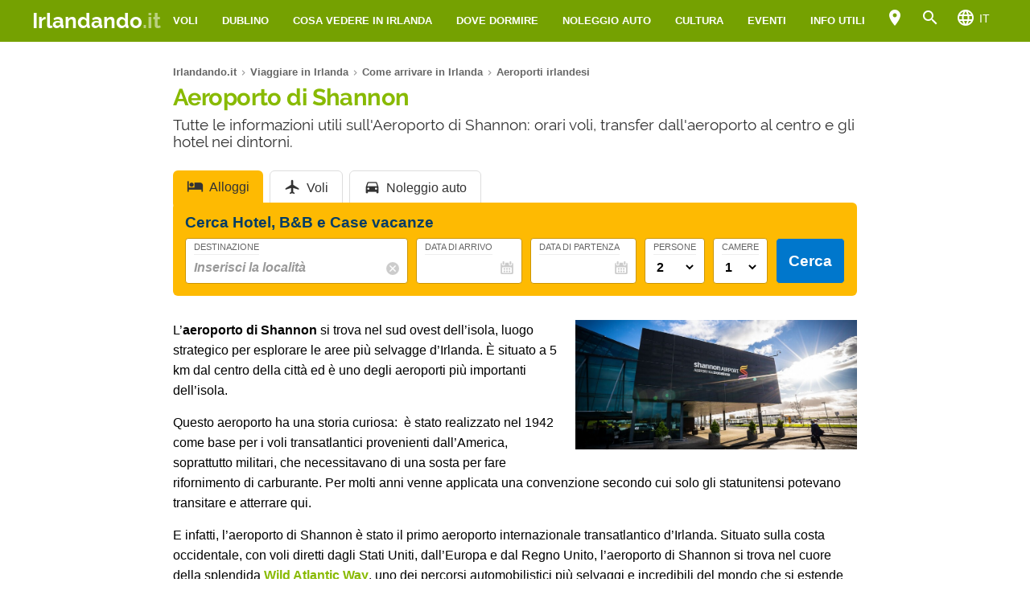

--- FILE ---
content_type: text/html; charset=UTF-8
request_url: https://www.irlandando.it/irlanda/arrivare/aeroporti-irlandesi/aeroporto-di-shannon/
body_size: 21998
content:
<!DOCTYPE html><html xmlns=http://www.w3.org/1999/xhtml lang=it><head><meta name="viewport" content="width=device-width, initial-scale=1.0, maximum-scale=5.0, user-scalable=yes"><meta http-equiv="Content-Type" content="text/html; charset=UTF-8"><link rel=profile href=http://gmpg.org/xfn/11><link rel=pingback href=https://www.irlandando.it/xmlrpc.php><link rel=alternate type=application/rss+xml title="RSS Feed" href=https://www.irlandando.it/feed/ ><link rel="shortcut icon" href=https://www.irlandando.it/wp-content/themes/guide/img/faviconirlandando.ico><link rel=image_src href=https://www.irlandando.it/wp-content/uploads/sites/13/shannon-voli-hd.jpg><meta property="og:site_name" content="Irlandando.it"><meta property="og:title" content="Aeroporto di Shannon - Arrivi, partenze e come arrivare in centro"><meta property="og:description" content="Tutte le informazioni utili sull'Aeroporto di Shannon: orari voli, transfer dall'aeroporto al centro e gli hotel nei dintorni."><meta property="og:image" content="https://www.irlandando.it/wp-content/uploads/sites/13/shannon-voli-hd.jpg"><meta property="og:url" content="https://www.irlandando.it/irlanda/arrivare/aeroporti-irlandesi/aeroporto-di-shannon/"><meta name="description" content="Tutte le informazioni utili sull'Aeroporto di Shannon: orari voli, transfer dall'aeroporto al centro e gli hotel nei dintorni."><meta name="thumbnail" content="https://www.irlandando.it/wp-content/uploads/sites/13/shannon-voli-thumbnail.jpg"><meta name="robots" content = "max-image-preview: large"><meta name="ejamo_page_id" content="3488"><meta name="ejamo_site_url" content="https://www.irlandando.it"><title>Aeroporto di Shannon - Arrivi, partenze e come arrivare in centro</title>  <script type=application/ld+json>{"@context":"https://schema.org","@type":"Article","mainEntityOfPage":{"@type":"WebPage","@id":"https://www.irlandando.it/irlanda/arrivare/aeroporti-irlandesi/aeroporto-di-shannon/"},"headline":"Aeroporto di Shannon","description":"Tutte le informazioni utili sull'Aeroporto di Shannon: orari voli, transfer dall'aeroporto al centro e gli hotel nei dintorni.","image":["https://www.irlandando.it/wp-content/uploads/sites/13/shannon-voli-hd.jpg","https://www.irlandando.it/wp-content/uploads/sites/13/shannon-voli-thumbnail.jpg"],"datePublished":"2009-07-14T15:16:29+02:00","dateModified":"2025-02-22T19:08:42+01:00","author":{"@type":"Organization","@id":"https://www.ejamo.com/#organization","name":"eJamo.com"},"publisher":{"@type":"Organization","@id":"https://www.ejamo.com/#organization","name":"eJamo.com","legalName":"eJamo.com Srl","url":"https://www.ejamo.com","logo":{"@type":"ImageObject","url":"https://www.ejamo.com/wp-content/themes/ejamo/img/logo.png","height":"65","width":"208"}},"inLanguage":"it-IT"}</script> <meta name='robots' content='max-image-preview:large'><style>img:is([sizes="auto" i], [sizes^="auto," i]){contain-intrinsic-size:3000px 1500px}</style><link rel=dns-prefetch href=//ajax.googleapis.com><style id=classic-theme-styles-inline-css>/*! This file is auto-generated */
.wp-block-button__link{color:#fff;background-color:#32373c;border-radius:9999px;box-shadow:none;text-decoration:none;padding:calc(.667em + 2px) calc(1.333em + 2px);font-size:1.125em}.wp-block-file__button{background:#32373c;color:#fff;text-decoration:none}</style><style id=global-styles-inline-css>/*<![CDATA[*/:root{--wp--preset--aspect-ratio--square:1;--wp--preset--aspect-ratio--4-3:4/3;--wp--preset--aspect-ratio--3-4:3/4;--wp--preset--aspect-ratio--3-2:3/2;--wp--preset--aspect-ratio--2-3:2/3;--wp--preset--aspect-ratio--16-9:16/9;--wp--preset--aspect-ratio--9-16:9/16;--wp--preset--color--black:#000;--wp--preset--color--cyan-bluish-gray:#abb8c3;--wp--preset--color--white:#fff;--wp--preset--color--pale-pink:#f78da7;--wp--preset--color--vivid-red:#cf2e2e;--wp--preset--color--luminous-vivid-orange:#ff6900;--wp--preset--color--luminous-vivid-amber:#fcb900;--wp--preset--color--light-green-cyan:#7bdcb5;--wp--preset--color--vivid-green-cyan:#00d084;--wp--preset--color--pale-cyan-blue:#8ed1fc;--wp--preset--color--vivid-cyan-blue:#0693e3;--wp--preset--color--vivid-purple:#9b51e0;--wp--preset--gradient--vivid-cyan-blue-to-vivid-purple:linear-gradient(135deg,rgba(6,147,227,1) 0%,rgb(155,81,224) 100%);--wp--preset--gradient--light-green-cyan-to-vivid-green-cyan:linear-gradient(135deg,rgb(122,220,180) 0%,rgb(0,208,130) 100%);--wp--preset--gradient--luminous-vivid-amber-to-luminous-vivid-orange:linear-gradient(135deg,rgba(252,185,0,1) 0%,rgba(255,105,0,1) 100%);--wp--preset--gradient--luminous-vivid-orange-to-vivid-red:linear-gradient(135deg,rgba(255,105,0,1) 0%,rgb(207,46,46) 100%);--wp--preset--gradient--very-light-gray-to-cyan-bluish-gray:linear-gradient(135deg,rgb(238,238,238) 0%,rgb(169,184,195) 100%);--wp--preset--gradient--cool-to-warm-spectrum:linear-gradient(135deg,rgb(74,234,220) 0%,rgb(151,120,209) 20%,rgb(207,42,186) 40%,rgb(238,44,130) 60%,rgb(251,105,98) 80%,rgb(254,248,76) 100%);--wp--preset--gradient--blush-light-purple:linear-gradient(135deg,rgb(255,206,236) 0%,rgb(152,150,240) 100%);--wp--preset--gradient--blush-bordeaux:linear-gradient(135deg,rgb(254,205,165) 0%,rgb(254,45,45) 50%,rgb(107,0,62) 100%);--wp--preset--gradient--luminous-dusk:linear-gradient(135deg,rgb(255,203,112) 0%,rgb(199,81,192) 50%,rgb(65,88,208) 100%);--wp--preset--gradient--pale-ocean:linear-gradient(135deg,rgb(255,245,203) 0%,rgb(182,227,212) 50%,rgb(51,167,181) 100%);--wp--preset--gradient--electric-grass:linear-gradient(135deg,rgb(202,248,128) 0%,rgb(113,206,126) 100%);--wp--preset--gradient--midnight:linear-gradient(135deg,rgb(2,3,129) 0%,rgb(40,116,252) 100%);--wp--preset--font-size--small:13px;--wp--preset--font-size--medium:20px;--wp--preset--font-size--large:36px;--wp--preset--font-size--x-large:42px;--wp--preset--spacing--20:0,44rem;--wp--preset--spacing--30:0,67rem;--wp--preset--spacing--40:1rem;--wp--preset--spacing--50:1,5rem;--wp--preset--spacing--60:2,25rem;--wp--preset--spacing--70:3,38rem;--wp--preset--spacing--80:5,06rem;--wp--preset--shadow--natural:6px 6px 9px rgba(0, 0, 0, 0.2);--wp--preset--shadow--deep:12px 12px 50px rgba(0, 0, 0, 0.4);--wp--preset--shadow--sharp:6px 6px 0px rgba(0, 0, 0, 0.2);--wp--preset--shadow--outlined:6px 6px 0px -3px rgba(255, 255, 255, 1), 6px 6px rgba(0, 0, 0, 1);--wp--preset--shadow--crisp:6px 6px 0px rgba(0, 0, 0, 1)}:where(.is-layout-flex){gap:0.5em}:where(.is-layout-grid){gap:0.5em}body .is-layout-flex{display:flex}.is-layout-flex{flex-wrap:wrap;align-items:center}.is-layout-flex>:is(*,div){margin:0}body .is-layout-grid{display:grid}.is-layout-grid>:is(*,div){margin:0}:where(.wp-block-columns.is-layout-flex){gap:2em}:where(.wp-block-columns.is-layout-grid){gap:2em}:where(.wp-block-post-template.is-layout-flex){gap:1.25em}:where(.wp-block-post-template.is-layout-grid){gap:1.25em}.has-black-color{color:var(--wp--preset--color--black) !important}.has-cyan-bluish-gray-color{color:var(--wp--preset--color--cyan-bluish-gray) !important}.has-white-color{color:var(--wp--preset--color--white) !important}.has-pale-pink-color{color:var(--wp--preset--color--pale-pink) !important}.has-vivid-red-color{color:var(--wp--preset--color--vivid-red) !important}.has-luminous-vivid-orange-color{color:var(--wp--preset--color--luminous-vivid-orange) !important}.has-luminous-vivid-amber-color{color:var(--wp--preset--color--luminous-vivid-amber) !important}.has-light-green-cyan-color{color:var(--wp--preset--color--light-green-cyan) !important}.has-vivid-green-cyan-color{color:var(--wp--preset--color--vivid-green-cyan) !important}.has-pale-cyan-blue-color{color:var(--wp--preset--color--pale-cyan-blue) !important}.has-vivid-cyan-blue-color{color:var(--wp--preset--color--vivid-cyan-blue) !important}.has-vivid-purple-color{color:var(--wp--preset--color--vivid-purple) !important}.has-black-background-color{background-color:var(--wp--preset--color--black) !important}.has-cyan-bluish-gray-background-color{background-color:var(--wp--preset--color--cyan-bluish-gray) !important}.has-white-background-color{background-color:var(--wp--preset--color--white) !important}.has-pale-pink-background-color{background-color:var(--wp--preset--color--pale-pink) !important}.has-vivid-red-background-color{background-color:var(--wp--preset--color--vivid-red) !important}.has-luminous-vivid-orange-background-color{background-color:var(--wp--preset--color--luminous-vivid-orange) !important}.has-luminous-vivid-amber-background-color{background-color:var(--wp--preset--color--luminous-vivid-amber) !important}.has-light-green-cyan-background-color{background-color:var(--wp--preset--color--light-green-cyan) !important}.has-vivid-green-cyan-background-color{background-color:var(--wp--preset--color--vivid-green-cyan) !important}.has-pale-cyan-blue-background-color{background-color:var(--wp--preset--color--pale-cyan-blue) !important}.has-vivid-cyan-blue-background-color{background-color:var(--wp--preset--color--vivid-cyan-blue) !important}.has-vivid-purple-background-color{background-color:var(--wp--preset--color--vivid-purple) !important}.has-black-border-color{border-color:var(--wp--preset--color--black) !important}.has-cyan-bluish-gray-border-color{border-color:var(--wp--preset--color--cyan-bluish-gray) !important}.has-white-border-color{border-color:var(--wp--preset--color--white) !important}.has-pale-pink-border-color{border-color:var(--wp--preset--color--pale-pink) !important}.has-vivid-red-border-color{border-color:var(--wp--preset--color--vivid-red) !important}.has-luminous-vivid-orange-border-color{border-color:var(--wp--preset--color--luminous-vivid-orange) !important}.has-luminous-vivid-amber-border-color{border-color:var(--wp--preset--color--luminous-vivid-amber) !important}.has-light-green-cyan-border-color{border-color:var(--wp--preset--color--light-green-cyan) !important}.has-vivid-green-cyan-border-color{border-color:var(--wp--preset--color--vivid-green-cyan) !important}.has-pale-cyan-blue-border-color{border-color:var(--wp--preset--color--pale-cyan-blue) !important}.has-vivid-cyan-blue-border-color{border-color:var(--wp--preset--color--vivid-cyan-blue) !important}.has-vivid-purple-border-color{border-color:var(--wp--preset--color--vivid-purple) !important}.has-vivid-cyan-blue-to-vivid-purple-gradient-background{background:var(--wp--preset--gradient--vivid-cyan-blue-to-vivid-purple) !important}.has-light-green-cyan-to-vivid-green-cyan-gradient-background{background:var(--wp--preset--gradient--light-green-cyan-to-vivid-green-cyan) !important}.has-luminous-vivid-amber-to-luminous-vivid-orange-gradient-background{background:var(--wp--preset--gradient--luminous-vivid-amber-to-luminous-vivid-orange) !important}.has-luminous-vivid-orange-to-vivid-red-gradient-background{background:var(--wp--preset--gradient--luminous-vivid-orange-to-vivid-red) !important}.has-very-light-gray-to-cyan-bluish-gray-gradient-background{background:var(--wp--preset--gradient--very-light-gray-to-cyan-bluish-gray) !important}.has-cool-to-warm-spectrum-gradient-background{background:var(--wp--preset--gradient--cool-to-warm-spectrum) !important}.has-blush-light-purple-gradient-background{background:var(--wp--preset--gradient--blush-light-purple) !important}.has-blush-bordeaux-gradient-background{background:var(--wp--preset--gradient--blush-bordeaux) !important}.has-luminous-dusk-gradient-background{background:var(--wp--preset--gradient--luminous-dusk) !important}.has-pale-ocean-gradient-background{background:var(--wp--preset--gradient--pale-ocean) !important}.has-electric-grass-gradient-background{background:var(--wp--preset--gradient--electric-grass) !important}.has-midnight-gradient-background{background:var(--wp--preset--gradient--midnight) !important}.has-small-font-size{font-size:var(--wp--preset--font-size--small) !important}.has-medium-font-size{font-size:var(--wp--preset--font-size--medium) !important}.has-large-font-size{font-size:var(--wp--preset--font-size--large) !important}.has-x-large-font-size{font-size:var(--wp--preset--font-size--x-large) !important}:where(.wp-block-post-template.is-layout-flex){gap:1.25em}:where(.wp-block-post-template.is-layout-grid){gap:1.25em}:where(.wp-block-columns.is-layout-flex){gap:2em}:where(.wp-block-columns.is-layout-grid){gap:2em}:root :where(.wp-block-pullquote){font-size:1.5em;line-height:1.6}/*]]>*/</style><link rel=stylesheet id=tablepress-custom-css href='https://www.irlandando.it/wp-content/uploads/sites/13/tablepress-custom.min.css?ver=14' type=text/css media=all><link rel=canonical href=https://www.irlandando.it/irlanda/arrivare/aeroporti-irlandesi/aeroporto-di-shannon/ ><link rel=alternate hreflang=es href=https://www.irlanda.net/vuelos-irlanda/aeropuerto-shannon/ ><link rel=alternate hreflang=fr href=https://www.irlanda.net/fr/vols-irlande/aeroport-shannon/ ><link rel=alternate hreflang=it href=https://www.irlandando.it/irlanda/arrivare/aeroporti-irlandesi/aeroporto-di-shannon/ >  <script async src="https://www.googletagmanager.com/gtag/js?id=G-3Z0M092DW0"></script> <script>window.dataLayer=window.dataLayer||[];function gtag(){dataLayer.push(arguments);}
gtag('js',new Date());gtag('config','G-3Z0M092DW0');</script>  <noscript><style>.lazyload{display:none}</style></noscript> <script async defer src=https://widget.getyourguide.com/dist/pa.umd.production.min.js data-gyg-partner-id=A7E8C></script> <style>a,abbr,acronym,address,applet,article,aside,audio,b,big,blockquote,body,canvas,caption,center,cite,code,dd,del,details,dfn,div,dl,dt,em,embed,fieldset,figcaption,figure,footer,form,h1,h2,h3,h4,h5,h6,header,hgroup,html,i,iframe,img,ins,kbd,label,legend,li,mark,menu,nav,object,ol,output,p,pre,q,ruby,s,samp,section,small,span,strike,strong,sub,summary,sup,table,tbody,td,tfoot,th,thead,time,tr,tt,u,ul,var,video{margin:0;padding:0;border:0;font-size:100%;font:inherit;vertical-align:baseline}article,aside,details,figcaption,figure,footer,header,hgroup,menu,nav,section{display:block}body{line-height:1}ol,ul{list-style:none}blockquote,q{quotes:none}blockquote:after,blockquote:before,q:after,q:before{content:"";content:none}table{border-collapse:collapse;border-spacing:0}body{font-family:-apple-system,BlinkMacSystemFont,"Segoe UI","Roboto","Oxygen","Ubuntu","Cantarell","Fira Sans","Droid Sans","Helvetica Neue",sans-serif;line-height:1.8em;font-weight:400;font-size:16px;color:#424242;background-size:cover;font-smooth:always;-webkit-font-smoothing:subpixel-antialiased;-webkit-text-size-adjust:none;background:#FFF}button,input,select{color:#333;font-family:-apple-system,BlinkMacSystemFont,"Segoe UI","Roboto","Oxygen","Ubuntu","Cantarell","Fira Sans","Droid Sans","Helvetica Neue",sans-serif}optgroup{font-weight:600}strong{font-weight:600}em{font-style:italic}::-moz-selection{background:#dffe89;text-shadow:none}::selection{background:#dffe89;text-shadow:none}.clearfix:after,.clearfix:before{content:" ";display:table}.clearfix:after{clear:both}.clearfix{*zoom:1}.clear,.clr{clear:both}a{text-decoration:none}@font-face{font-family:"Raleway";src:url("/wp-content/themes/guide/font/Raleway-Regular.eot");src:local("Raleway Regular"),local("Raleway-Regular"),url("/wp-content/themes/guide/font/Raleway-Regular.woff2") format("woff2"),url("/wp-content/themes/guide/font/Raleway-Regular.woff") format("woff");font-weight:normal;font-display:swap;font-style:normal}@font-face{font-family:"Raleway";src:url("/wp-content/themes/guide/font/Raleway-Bold.eot");src:local("Raleway Bold"),local("Raleway-Bold"),url("/wp-content/themes/guide/font/Raleway-Bold.woff2") format("woff2"),url("/wp-content/themes/guide/font/Raleway-Bold.woff") format("woff");font-weight:bold;font-display:swap;font-style:normal}@font-face{font-family:"Material Icons";font-display:block;font-style:normal;font-weight:400;src:url("/wp-content/themes/guide/font/MaterialIcons-Regular.eot");src:local("Material Icons"),local("MaterialIcons-Regular"),url("/wp-content/themes/guide/font/MaterialIcons-Regular.woff2") format("woff2"),url("/wp-content/themes/guide/font/MaterialIcons-Regular.woff") format("woff"),url("/wp-content/themes/guide/font/MaterialIcons-Regular.ttf") format("truetype")}.material-icons{font-family:"Material Icons";font-weight:normal;font-style:normal;font-size:24px;display:inline-block;width:1em;height:1em;line-height:1;text-transform:none;letter-spacing:normal;word-wrap:normal;white-space:nowrap;direction:ltr;-webkit-font-smoothing:antialiased;text-rendering:optimizeLegibility;-moz-osx-font-smoothing:grayscale;-webkit-font-feature-settings:"liga";font-feature-settings:"liga"}@media (min-width:1280px){body{background:#FFF}#content,.flex{display:-webkit-box;display:-ms-flexbox;display:flex}}#content{margin-top:20px}article{width:100%}.mfp-hide{display:none}h1{font-family:Raleway;color:#88ba01;line-height:1em;font-weight:700;margin-bottom:5px;letter-spacing:-0.02em}@media (min-width:641px){h1{font-size:1.8em}}@media (max-width:640px){h1{font-size:1.7em}}.excerpt{font-family:Raleway;font-size:1.2em;color:#333;line-height:1.1em;margin-top:10px}@media (max-width:640px){.excerpt{font-size:1em;margin-top:5px;line-height:1.2em}}.lazyload{display:block}.lazyload,.lazyloading{opacity:0}.lazyloaded{opacity:1;-webkit-transition:opacity 300ms;transition:opacity 300ms}#breadcrumb{color:#999;font-size:0.8em;margin:0px
0px 5px 0px;line-height:0}#breadcrumb ol
li{display:inline-block;padding-bottom:5px}#breadcrumb ol li
a{color:#666;line-height:1.2em;text-decoration:none;font-weight:600;display:inline-block}#breadcrumb ol li a:hover{text-decoration:underline}#breadcrumb ol li:after{font-family:Material Icons;content:"\e5cc";vertical-align:middle;margin-left:2px;margin-right:2px}#breadcrumb ol li:last-child:after{display:none}.featured_image{padding:0px;clear:both;position:relative;margin:0
auto}@media (min-width:1280px){.featured_image{width:850px}}@media (min-width:641px) and (max-width:1279px){.featured_image{max-width:850px;width:90%}}@media (max-width:640px){.featured_image{width:90%}}@media (min-width:641px){.featured_image{margin:30px
auto}}@media (max-width:640px){.featured_image{margin:20px
auto}}.featured_image
.pic{position:relative;width:100%;height:auto}@media (min-width:1280px){.featured_image
.pic{height:390px}}.featured_image .pic
img{width:100%;height:auto;display:block;max-height:390px}.featured_image .pic
.copyright_pic{position:absolute;background-color:#000;opacity:0.7;filter:alpha(opacity=70);bottom:0px;left:0px;padding:0px
7px;color:#FFF;text-align:right;line-height:1em;z-index:1}@media (min-width:1280px){.featured_image .pic
.copyright_pic{font-size:0.7em;padding:6px
10px}}@media (max-width:1279px){.featured_image .pic
.copyright_pic{font-size:0.6em;padding:4px
6px}}@media (max-width:640px){.featured_image .pic
.copyright_pic{z-index:0;padding:3px
6px;left:0;right:auto;max-width:120px;text-align:left}}.featured_image .pic
.high{overflow:hidden;position:relative;padding-top:45.883%;width:100%}.featured_image .pic .high
img{max-height:initial;top:50%;-webkit-transform:translateY(-50%);transform:translateY(-50%);position:absolute;width:100%}@media (min-width:641px){.page-template-tpl_aeroporto .featured_image .pic,.page-template-tpl_dove-dormire .featured_image .pic,.page-template-tpl_noleggioauto .featured_image .pic,.page-template-tpl_voli .featured_image
.pic{float:right;width:350px;margin-left:20px;height:auto;margin-bottom:20px}.page-template-tpl_aeroporto .article_content .indexes,.page-template-tpl_dove-dormire .article_content .indexes,.page-template-tpl_noleggioauto .article_content .indexes,.page-template-tpl_voli .article_content
.indexes{clear:both}}#form_voli{margin:0
auto;margin-top:30px;background-color:#feba02;padding:20px;-webkit-box-sizing:border-box;box-sizing:border-box;border-radius:6px}@media (min-width:1280px){#form_voli{width:850px}}@media (min-width:641px) and (max-width:1279px){#form_voli{max-width:850px;width:90%}}@media (max-width:640px){#form_voli{width:90%}}#form_voli
.form_ss{background-color:#feba02}#form_voli
.tit{font-size:1.2em;font-weight:600;margin-bottom:15px;color:#003c66}#form_kayak{margin:0
auto;margin-top:30px;margin-bottom:30px}@media (min-width:1280px){#form_kayak{width:850px}}@media (min-width:641px) and (max-width:1279px){#form_kayak{max-width:850px;width:90%}}@media (max-width:640px){#form_kayak{width:90%}}@media (min-width:1280px){#form_kayak{border:1px
solid #CCC;padding:20px;border-radius:10px}}.article_content
#form_voli{background-color:#EEE}.article_content #form_voli
.form_ss{background-color:#EEE;border-radius:6px}@media (min-width:641px){p{font-size:1em;line-height:1.6em}}@media (max-width:640px){p{font-size:1.1em;line-height:1.7em}}.article_banner{margin:0
auto}@media (min-width:1280px){.article_banner{width:850px}}@media (min-width:641px) and (max-width:1279px){.article_banner{max-width:850px;width:90%}}@media (max-width:640px){.article_banner{width:90%}}.article_heading{margin:0
auto;line-height:1.6em}@media (min-width:1280px){.article_heading{width:850px}}@media (min-width:641px) and (max-width:1279px){.article_heading{max-width:850px;width:90%}}@media (max-width:640px){.article_heading{width:90%}}@media (min-width:641px){.article_heading{padding-top:30px}}@media (max-width:640px){.article_heading{padding-top:20px;font-size:0.95em;line-height:1.5em}}.article_content{color:#000;margin-top:30px;margin:0
auto}@media (min-width:1280px){.article_content{width:850px}}@media (min-width:641px) and (max-width:1279px){.article_content{max-width:850px;width:90%}}@media (max-width:640px){.article_content{width:90%}}@media (max-width:640px){.article_content{font-size:0.95em;line-height:1.5em}}.article_content
a{color:#88ba01;text-decoration:underline;font-weight:600}.article_content a:hover{text-decoration:none;color:#638701}.article_content>p:first-of-type{margin-top:20px}.article_content
p{margin-bottom:15px}.article_content .accordion-toggle,.article_content .aereo,.article_content .auto,.article_content .pid,.article_content blockquote>ul,.article_content>ul{margin-bottom:20px}.article_content .accordion-toggle li,.article_content .aereo li,.article_content .auto li,.article_content .pid li,.article_content blockquote>ul li,.article_content>ul
li{padding:4px
0px;display:table;width:100%;line-height:1.6em}.article_content .accordion-toggle li p,.article_content .aereo li p,.article_content .auto li p,.article_content .pid li p,.article_content blockquote>ul li p,.article_content>ul li
p{margin:0}.article_content .accordion-toggle li:before,.article_content .aereo li:before,.article_content .auto li:before,.article_content .pid li:before,.article_content blockquote>ul li:before,.article_content>ul li:before{content:"•";color:#333;display:table-cell;font-size:1.4em;width:18px;vertical-align:top}.article_content .accordion-toggle li h3,.article_content .accordion-toggle li h4,.article_content .aereo li h3,.article_content .aereo li h4,.article_content .auto li h3,.article_content .auto li h4,.article_content .pid li h3,.article_content .pid li h4,.article_content blockquote>ul li h3,.article_content blockquote>ul li h4,.article_content>ul li h3,.article_content>ul li
h4{padding-top:0}.page-template-home-page
.article_content{margin-top:30px}#annuncio_top{width:100%;height:90px;display:block;padding-top:30px}@media (min-width:641px) and (max-width:830px){#annuncio_top{height:120px}}@media (max-width:640px){#annuncio_top{height:140px;padding-top:20px}}.avviso input[type=checkbox]{display:none}.avviso .lbl-toggle{display:block;padding:12px
20px 10px 20px;font-size:1.1em;line-height:1em;font-weight:600;background:#F5F5F5;border:1px
solid #DDD;cursor:pointer;-webkit-transition:all 0.25s ease-out;transition:all 0.25s ease-out;position:relative}.avviso .lbl-toggle
span{color:#666;font-size:0.6em;font-weight:400;text-transform:uppercase;display:inline-block}@media (min-width:1280px){.avviso .lbl-toggle
span{position:absolute;right:38px;top:14px}}@media (max-width:1279px){.avviso .lbl-toggle
span{text-decoration:underline}}.avviso .lbl-toggle:before{content:"\e626";font-family:Material Icons;color:#88ba01;font-size:1.5em;font-weight:400;margin-right:8px;vertical-align:middle;letter-spacing:0;width:44px}.avviso .lbl-toggle
.chiudi{display:none}.avviso .lbl-toggle:hover{color:#88ba01}.avviso .lbl-toggle:after{content:" ";display:inline-block;position:absolute;right:5px;top:16px;border-top:7px solid transparent;border-bottom:7px solid transparent;border-left:7px solid #666;vertical-align:middle;margin-right:0.7rem;-webkit-transform:translateY(-2px);transform:translateY(-2px);-webkit-transition:-webkit-transform 0.2s ease-out;transition:-webkit-transform 0.2s ease-out;transition:transform 0.2s ease-out;transition:transform 0.2s ease-out,-webkit-transform 0.2s ease-out}.avviso .toggle:checked+.lbl-toggle:after{-webkit-transform:rotate(90deg) translateX(-3px);transform:rotate(90deg) translateX(-3px)}.avviso .toggle:checked+.lbl-toggle>.apri{display:none}.avviso .toggle:checked+.lbl-toggle>.chiudi{display:inline}.avviso .collapsible-content{max-height:0px;overflow:hidden;-webkit-transition:max-height 0.25s ease-in-out;transition:max-height 0.25s ease-in-out}.avviso .toggle:checked+.lbl-toggle+.collapsible-content{max-height:800px}.avviso .collapsible-content .content-inner{border-bottom:1px solid #DDD;border-left:1px solid #DDD;border-right:1px solid #DDD;padding:15px
20px}.avviso .collapsible-content .content-inner
a{color:#88ba01;font-weight:600;text-decoration:underline}.avviso .collapsible-content .content-inner a:hover{color:#638701;text-decoration:none}.avviso .collapsible-content .content-inner
p{font-size:0.9em;line-height:1.4em}.avviso .collapsible-content .content-inner
h4{font-size:1.1em}@media (max-width:1279px){.avviso .lbl-toggle{font-size:1em;line-height:1.2em;padding:10px
15px}.avviso .lbl-toggle:after,.avviso .lbl-toggle:before{display:none}.avviso .collapsible-content .content-inner{padding:15px}.avviso .collapsible-content .content-inner
p{font-size:0.85em;line-height:1.5em}.avviso .collapsible-content .content-inner
h4{font-size:1em}}.viaggiaresicuri{display:block;font-weight:600;background:#F5F5F5;border:1px
solid #DDD;color:#333}@media (min-width:641px){.viaggiaresicuri{padding:12px
20px 10px 20px;font-size:1.1em;line-height:1em}}@media (max-width:640px){.viaggiaresicuri{padding:10px
15px 8px 10px;font-size:1em;line-height:1em}}.viaggiaresicuri:before{content:"\e626";font-family:Material Icons;color:#88ba01;font-size:1.5em;font-weight:400;margin-right:8px;vertical-align:middle;letter-spacing:0;width:44px}.viaggiaresicuri:hover{color:#88ba01}@media (min-width:1280px){body{margin-top:52px}}@media (max-width:1279px){body{margin-top:48px}}header{position:fixed;width:100%;z-index:1000;top:0px}@media (min-width:1280px){.head-mob,.nav-head{display:none}header{background-color:#75a101;color:#FFF;display:-webkit-box;display:-ms-flexbox;display:flex;z-index:99998;height:52px;top:0px}header
.wrapper{display:-webkit-box;display:-ms-flexbox;display:flex;-webkit-box-align:center;-ms-flex-align:center;align-items:center;margin:0
auto}}@media (min-width:1280px) and (min-width:1280px){header
.wrapper{width:1200px}}@media (min-width:1280px) and (min-width:641px) and (max-width:1279px){header
.wrapper{max-width:850px;width:90%}}@media (min-width:1280px) and (max-width:640px){header
.wrapper{width:90%}}@media (min-width:1280px){header
.logo{-webkit-box-flex:1;-ms-flex-positive:1;flex-grow:1}header .logo
a{font-size:1.6em;line-height:1.6em;font-family:Raleway;font-weight:700;color:#FFF}header .logo a
span{opacity:0.5}header .logo.sm
a{font-size:1.4em;line-height:1.8em}header
.site_nav{position:relative;display:inline-block;font-size:0.9em;float:right}header .site_nav
ul{list-style:none;margin:0;display:inline-block;float:right;margin-top:0px;height:52px;line-height:52px;height:auto}header .site_nav ul>li{position:relative;float:left}header .site_nav ul>li
a{display:block;color:#FFF;padding:0px
15px;text-transform:uppercase;font-size:0.9em;text-decoration:none;font-weight:600}header .site_nav ul li:hover
ul{display:block}header .site_nav ul li:hover>a{opacity:0.6}header .site_nav ul li.nav_btn_lang>a,header .site_nav ul li.nav_btn_map a,header .site_nav ul li.nav_btn_search
a{font-size:24px;margin:0px;padding:6px
10px;line-height:40px;outline:none}header .site_nav ul li.nav_btn_lang>a:hover,header .site_nav ul li.nav_btn_map a:hover,header .site_nav ul li.nav_btn_search a:hover{background-color:#88ba01;opacity:1}header .site_nav ul li.nav_btn_lang>a:hover i,header .site_nav ul li.nav_btn_map a:hover i,header .site_nav ul li.nav_btn_search a:hover
i{opacity:0.6}header .site_nav ul li.nav_btn_lang
span{margin-left:5px;font-size:14px;font-weight:400;vertical-align:top;line-height:2.5em}header .site_nav ul li.nav_btn_lang .sub-menu{width:120px}header .site_nav ul li.nav_btn_lang .sub-menu
img{vertical-align:bottom;margin-right:7px}header .site_nav ul .nav_btn_map
.label{display:none}header .site_nav ul .sub-menu{display:none;position:absolute;font-size:0.9em;z-index:99999;top:52px;height:auto;padding:20px
30px;background:#FFF;line-height:1em;left:50%;width:260px;opacity:0;-webkit-animation:fadeInMenu 0.2s ease-in both;animation:fadeInMenu 0.2s ease-in both;-webkit-box-shadow:0 3rem 9rem rgba(0,0,0,0.4);box-shadow:0 3rem 9rem rgba(0,0,0,0.4)}@-webkit-keyframes
fadeInMenu{0%{opacity:0;-webkit-transform:translate3d(-50%,10px,0);transform:translate3d(-50%,10px,0)}to{opacity:1;-webkit-transform:translate3d(-50%,0,0);transform:translate3d(-50%,0,0);-webkit-box-shadow:0 3rem 9rem rgba(0,0,0,0.4);box-shadow:0 3rem 9rem rgba(0,0,0,0.4)}}@keyframes
fadeInMenu{0%{opacity:0;-webkit-transform:translate3d(-50%,10px,0);transform:translate3d(-50%,10px,0)}to{opacity:1;-webkit-transform:translate3d(-50%,0,0);transform:translate3d(-50%,0,0);-webkit-box-shadow:0 3rem 9rem rgba(0,0,0,0.4);box-shadow:0 3rem 9rem rgba(0,0,0,0.4)}}header .site_nav ul .sub-menu:before{bottom:100%;left:50%;border:solid transparent;content:" ";height:0;width:0;position:absolute;pointer-events:none;border-color:rgba(255,255,255,0);border-bottom-color:#FFF;border-width:10px;margin-left:-10px}header .site_nav ul .sub-menu
li{float:none;border-bottom:1px solid #F5F5F5}header .site_nav ul .sub-menu li:last-of-type{border:0}header .site_nav ul .sub-menu li:hover>a{opacity:1}header .site_nav ul .sub-menu li
a{padding:10px
0px;color:#333;text-transform:none;font-size:1.2em;line-height:1.3em;display:-webkit-box;display:-ms-flexbox;display:flex;-webkit-transition:all 0.23s ease-in-out 0s;transition:all 0.23s ease-in-out 0s;font-weight:400}header .site_nav ul .sub-menu li a:hover{color:#88ba01}header .site_nav ul .sub-menu
.show_all{margin:5px
-30px -30px -30px;text-align:center}header .site_nav ul .sub-menu .show_all
a{padding:18px;text-transform:uppercase;font-size:1.1em;line-height:1em;background-color:#88ba01}header .site_nav ul .sub-menu .show_all a:after{font-family:Material Icons;content:"\e5cc";opacity:0.6;vertical-align:bottom;font-size:1.5em;margin-left:2px}header .site_nav ul .sub-menu .show_all a:hover{background-color:#638701}header .site_nav ul .sub-menu li.featured
a{display:block}header .site_nav ul .sub-menu li.featured a
.foto{margin-bottom:12px;width:260px;height:119px;background-size:cover}header .site_nav ul .sub-menu li.featured
.descr{line-height:1.4em;-ms-flex-preferred-size:100%;flex-basis:100%;margin-bottom:5px;margin-top:-5px;font-size:1em;opacity:0.8;color:#333;border-bottom:1px solid #EEE;padding-bottom:15px}header .site_nav ul .sub-menu .menu-item.aff
a{line-height:1.1em;-webkit-box-align:center;-ms-flex-align:center;align-items:center}header .site_nav ul .sub-menu .menu-item.aff a
img{margin-right:10px;height:34px}header .site_nav ul .sub-menu .menu-item.aff a
span{font-size:0.9em}header .site_nav ul .sub-menu
.twocolumns{display:table;width:100%}header .site_nav ul .sub-menu .twocolumns li.menu-item{display:inline-block;width:48%}header .site_nav ul .sub-menu .twocolumns li.menu-item:nth-last-child(-n+2){border:0}header .site_nav ul .sub-menu .twocolumns li.menu-item
a{line-height:1em}header .site_nav ul .sub-menu .twocolumns li.menu-item:nth-child(odd){margin-right:4%}}@media (max-width:1279px){.dis-scroll{overflow:hidden}#menu-top-container{display:none}header{height:52px}header{background-color:#75a101;color:#FFF;display:-webkit-box;display:-ms-flexbox;display:flex;z-index:99998;width:100%}header
.wrapper{display:-webkit-box;display:-ms-flexbox;display:flex;-webkit-box-align:center;-ms-flex-align:center;align-items:center;-webkit-box-pack:center;-ms-flex-pack:center;justify-content:center;margin:0
auto}}@media (max-width:1279px) and (min-width:1280px){header
.wrapper{width:1200px}}@media (max-width:1279px) and (min-width:641px) and (max-width:1279px){header
.wrapper{max-width:850px;width:90%}}@media (max-width:1279px) and (max-width:640px){header
.wrapper{width:90%}}@media (max-width:1279px){header .wrapper>a{width:100%}header
.logo{-webkit-box-flex:1;-ms-flex-positive:1;flex-grow:1;line-height:0}header .logo
a{font-size:1.4em;line-height:1em;font-family:Raleway;font-weight:700;color:#FFF}header .logo a
span{opacity:0.5}header .logo.sm
a{font-size:1em}}@media (max-width:1279px) and (max-width:1279px){header{height:48px}header #logo_cont .content
.logo{font-size:1.2em;margin-top:3px;text-transform:uppercase}}@media (max-width:1279px){.head-mob{display:-webkit-box;display:-ms-flexbox;display:flex;-webkit-box-align:center;-ms-flex-align:center;align-items:center}.head-mob .search_btn
a{line-height:0;display:block;padding:9px
0px}.head-mob .search_btn a
i{font-size:1.8em;display:block}.head-mob
.nav_btn{margin-left:10px}.head-mob .nav_btn
a{line-height:0;display:block;padding:8px
0px}.head-mob .nav_btn a
i{font-size:2em;display:block}.head-mob
a{color:#FFF}.site_nav{position:fixed;z-index:100;top:0;right:-1px;width:90%;height:100%;background-color:#88ba01;-webkit-transition-duration:0.5s;transition-duration:0.5s;-webkit-backface-visibility:hidden;backface-visibility:hidden;-webkit-transform:translate(100%,0);transform:translate(100%,0)}}@media (max-width:1279px) and (min-width:641px) and (max-width:1279px){.site_nav{width:50%}}@media (max-width:1279px){.site_nav.is-visible{-webkit-transform:translate(0,0);transform:translate(0,0);-webkit-box-shadow:-4px 0 30px rgba(0,0,0,0.2);box-shadow:-4px 0 30px rgba(0,0,0,0.2);overflow:auto;-webkit-transition:-webkit-transform 0.4s 0s,box-shadow 0s 0s;-webkit-transition:-webkit-transform 0.4s 0s,-webkit-box-shadow 0s 0s;transition:-webkit-transform 0.4s 0s,-webkit-box-shadow 0s 0s;transition:transform 0.4s 0s,box-shadow 0s 0s;transition:transform 0.4s 0s,box-shadow 0s 0s,-webkit-transform 0.4s 0s,-webkit-box-shadow 0s 0s}.site_nav .nav-head{padding:0px
15px 0 0;height:45px;position:relative;background-color:#88ba01}.site_nav .close-nav{position:absolute;height:54px;width:54px;right:18px;top:50%;bottom:auto;-webkit-transform:translate(0,-50%);transform:translate(0,-50%);overflow:hidden;text-indent:100%;white-space:nowrap}.site_nav .close-nav:after,.site_nav .close-nav:before{content:"";position:absolute;height:3px;width:28px;right:0;top:45%;background-color:#FFF;-webkit-backface-visibility:hidden;backface-visibility:hidden}.site_nav .close-nav:after{-webkit-transform:translate(-50%,-50%);transform:translate(-50%,-50%);-webkit-transform:rotate(45deg);transform:rotate(45deg)}.site_nav .close-nav:before{-webkit-transform:translate(-50%,-50%);transform:translate(-50%,-50%);-webkit-transform:rotate(-45deg);transform:rotate(-45deg)}.site_nav
ul{display:-webkit-box;display:-ms-flexbox;display:flex;-ms-flex-wrap:wrap;flex-wrap:wrap}.site_nav ul>li
a{text-decoration:none;color:#FFF}.site_nav ul
li{width:100%;line-height:1.3em}.site_nav ul li
a{display:block;padding:10px
15px;background-color:#88ba01;border-top:1px solid rgba(255,255,255,0.2)}.site_nav ul li a:hover{background-color:#638701}.site_nav ul li.nav_btn_map
a{border-bottom:1px solid rgba(255,255,255,0.2)}.site_nav ul
li.nav_btn_lang{margin-left:15px}.site_nav ul li.nav_btn_lang>a{display:none}.site_nav ul li.nav_btn_lang .sub-menu{display:-webkit-box;display:-ms-flexbox;display:flex;-ms-flex-wrap:nowrap;flex-wrap:nowrap;-webkit-box-align:center;-ms-flex-align:center;align-items:center}.site_nav ul li.nav_btn_lang .sub-menu
li{width:auto}.site_nav ul li.nav_btn_lang .sub-menu li
a{background-color:initial;border-top:0;border:1px
solid rgba(255,255,255,0.2);padding:10px;margin:15px
15px 0px 0px;text-align:center}.site_nav ul li.nav_btn_lang .sub-menu li a:before{display:none}.site_nav ul li.nav_btn_lang .sub-menu li a
img{vertical-align:bottom;margin-right:3px}.site_nav ul .bottone-home,.site_nav ul .flags,.site_nav ul .nav_btn_map i,.site_nav ul
.nav_btn_search{display:none}.site_nav ul .sub-menu{display:none}.site_nav ul .sub-menu .descr,.site_nav ul .sub-menu .foto,.site_nav ul .sub-menu
.show_all{display:none}.site_nav ul .sub-menu li
a{background-color:#75a101;font-size:0.9em;padding:8px
15px 8px 15px}.site_nav ul .sub-menu li a:before{content:"\e5cc";font-family:Material Icons;opacity:0.5;vertical-align:middle;margin-right:2px;text-transform:lowercase}.site_nav ul .sub-menu li a.pren-hotel:before{content:"\e53a"}.site_nav ul .sub-menu li a.pren-voli:before{content:"\e539"}.site_nav ul .sub-menu li a.pren-auto:before{content:"\e531"}.site_nav ul .sub-menu li a.pren-traghetti:before{content:"\e532"}.site_nav ul .sub-menu li a.pren-attr:before{content:"\e53f"}.site_nav ul .sub-menu li a.pren-transfer:before{content:"\e559"}.site_nav ul .sub-menu li a.pren-assic:before{content:"\e8e8"}.site_nav ul
.open{display:block}.site_nav ul .sub-menu-btn{height:39px;width:39px;border-left:1px solid rgba(255,255,255,0.2);float:right;cursor:pointer;margin-top:1px}.site_nav ul .sub-menu-btn:before{font-family:Material Icons;content:"\e313";font-size:1.8em;padding:10px
0px 0px 5px;display:block}.site_nav ul .sub-menu-btn-opened{background-color:#75a101}.site_nav ul .sub-menu-btn-opened:before{font-family:Material Icons;content:"\e316"}.site_nav ul .menu-item.aff a
img{display:none}.site_nav ul li.mob-search{width:100%;padding:10px
20px;background-color:#88ba01;border-top:1px solid rgba(255,255,255,0.2)}.site_nav ul li.mob-search
form{display:-webkit-box;display:-ms-flexbox;display:flex}.site_nav ul li.mob-search
input{border:0;background-color:#FFF;padding:5px
10px;border-radius:5px;font-size:1em;width:100%;margin-right:5px}.site_nav ul li.mob-search
button{background-color:#ed143d;border:0;border-radius:5px;color:#FFF;text-transform:uppercase;font-weight:700;font-size:1em;padding:5px
10px 6px 10px}.site_nav ul li.mob-search button:before{content:"\e8b6";font-family:Material Icons;margin-right:2px;font-size:1.2em;vertical-align:middle}.site_nav ul li.mob-search button:disabled{opacity:0.7;filter:alpha(opacity=70);background-color:#638701;cursor:default!important}.site_nav ul li.mob-search button:hover{cursor:pointer}.overlay{position:fixed;height:100%;width:100%;top:0;left:0;cursor:pointer;background-color:rgba(0,0,0,0.35);visibility:hidden;opacity:0;z-index:4;-webkit-backface-visibility:hidden;backface-visibility:hidden;-webkit-transition:opacity 0.4s 0s,visibility 0s 0.4s;transition:opacity 0.4s 0s,visibility 0s 0.4s}.overlay.is-visible{opacity:1;visibility:visible;-webkit-transition:opacity 0.4s 0s,visibility 0s 0s;transition:opacity 0.4s 0s,visibility 0s 0s}}.ingresso_top .content
.ribbon{color:#FFF;font-size:0.65em;font-weight:600;background-color:#999;text-transform:uppercase;display:initial;padding:2px
5px}.ingresso_top .content
.title{font-family:Raleway;font-weight:700;margin-top:3px}.ingresso_top .content
.action{background-color:#ff3d00;color:#FFF;border-radius:3px;font-weight:600;text-transform:uppercase;display:inline-block;line-height:1em}.ingresso_top .content .action:hover{background-color:#cc3100}@media (min-width:641px){.ingresso_top{max-width:290px;position:absolute;top:0;right:0;background-color:rgba(255,255,255,0.9);color:#000;height:100%;display:-webkit-box;display:-ms-flexbox;display:flex;-webkit-box-align:center;-ms-flex-align:center;align-items:center;clip-path:polygon(10% -1%,101% -1%,101% 101%,10% 101%,0% 50%)}.ingresso_top
.content{padding:10px
20px;text-align:right;margin:0
auto}.ingresso_top .content
.title{font-size:1.4em;line-height:1.1em}.ingresso_top .content
.price{font-size:1.1em;margin-top:5px}.ingresso_top .content
.action{font-size:1em;margin-top:15px;padding:8px
12px;margin-left:10px}}@media (max-width:640px){.ingresso_top{display:block;color:#000}.ingresso_top
.content{padding:10px;background-color:#F9F9F9}.ingresso_top .content
.ribbon{display:none}.ingresso_top .content
.title{font-size:1.1em;line-height:1em;font-weight:normal;margin-bottom:5px}.ingresso_top .content
.price{font-size:0.8em;position:absolute;right:10px;bottom:12px;width:100px;text-align:right;line-height:1.2em}.ingresso_top .content .price
span{font-weight:bold;font-size:1.3em}.ingresso_top .content
.action{font-size:0.8em;margin-top:7px;padding:6px
8px}}.hero{position:relative}.hero
figure{position:relative;width:100%;height:auto;overflow:hidden}.hero figure
img{height:auto;display:block;position:absolute;top:50%;left:50%;-webkit-transform:translate(-50%,-50%);transform:translate(-50%,-50%)}@media (max-width:1920px){.hero figure
img{width:100%}}@media (min-width:1921px){.hero figure
img{width:1900px}}.hero
.copyright_pic{position:absolute;font-size:0.7em;background-color:#000;opacity:0.7;filter:alpha(opacity=70);top:0px;right:0px;padding:7px;color:#FFF;text-align:right;line-height:1em}.hero
H1{left:50%;-webkit-transform:translate(-50%,-50%);transform:translate(-50%,-50%);text-transform:uppercase;color:#fff;position:absolute;font-weight:700;line-height:1em;background-color:rgba(136,186,1,0.8);font-family:Raleway;padding:0
20px;width:-webkit-max-content;width:-moz-max-content;width:max-content;max-width:100%;text-align:center}.hero H1
span{opacity:0.6}.hero
.payoff{color:#fff;position:absolute;background-color:rgba(99,135,1,0.8);font-family:Raleway;line-height:1em;width:-webkit-max-content;width:-moz-max-content;width:max-content;max-width:100%;left:50%;-webkit-transform:translate(-50%,-50%);transform:translate(-50%,-50%);text-align:center}@media (min-width:1280px) and (max-width:1420px){.hero figure
img{height:100%;width:auto}}@media (min-width:1280px){.hero
figure{height:500px}.hero
H1{font-size:6em;top:45%;padding:0
20px}.hero .big
H1{font-size:4.5em;top:47.5%;padding:0
10px}.hero
.payoff{top:59%;padding:5px
10px;font-size:1.2em;line-height:1.2em}}@media (min-width:641px) and (max-width:1279px) and (max-width:840px){.hero figure
img{height:100%;width:auto}}@media (min-width:641px) and (max-width:1279px){.hero
figure{height:290px}.hero
H1{font-size:4em;top:40%;padding:0
15px}.hero .big
H1{font-size:3em;top:43%;padding:0
7px}.hero
.payoff{top:57%;padding:5px
10px}}@media (max-width:640px) and (max-width:580px){.hero figure
img{height:100%;width:auto}}@media (max-width:640px){.hero
figure{height:200px}.hero
H1{font-size:2.5em;top:36%;padding:0
10px}.hero .big
H1{font-size:2em;top:38.5%;padding:0
5px}.hero
.payoff{top:52%;padding:3px
6px;font-size:0.75em;display:table}}.home
.excerpt_cont{margin:0
auto;margin-bottom:30px}@media (min-width:1280px){.home
.excerpt_cont{width:850px}}@media (min-width:641px) and (max-width:1279px){.home
.excerpt_cont{max-width:850px;width:90%}}@media (max-width:640px){.home
.excerpt_cont{width:90%}}.home .excerpt_cont
.excerpt{background-color:#FFF;position:relative}@media (min-width:1280px){.home .excerpt_cont
.excerpt{margin:-30px -30px -15px -30px;padding:20px
30px 10px 30px}}@media (min-width:641px) and (max-width:1279px){.home .excerpt_cont
.excerpt{margin:-40px -20px 0px -20px;padding:15px
20px 5px 20px}}@media (max-width:640px){.home .excerpt_cont
.excerpt{margin:-35px -10px 0px -10px;padding:10px
10px 0 10px}}.ma_header_home{position:relative}.ma_header_home
.pic{position:relative;width:100%;height:auto;overflow:hidden}.ma_header_home .pic
img{height:auto;display:block;position:absolute;top:50%;left:50%;-webkit-transform:translate(-50%,-50%);transform:translate(-50%,-50%)}@media (max-width:1920px){.ma_header_home .pic
img{width:100%}}@media (min-width:1921px){.ma_header_home .pic
img{width:1920px}}@media (min-width:1280px){.ma_header_home
.pic{height:400px}}@media (min-width:641px) and (max-width:1279px){.ma_header_home
.pic{height:300px}}@media (min-width:641px) and (max-width:1279px) and (max-width:860px){.ma_header_home
.pic{height:200px}}@media (max-width:640px){.ma_header_home
.pic{height:150px}}@media (max-width:640px) and (max-width:440px){.ma_header_home .pic
img{width:auto;height:100%}}.ma_header_home .pic
.copyright_pic{position:absolute;font-size:0.7em;background-color:#000;opacity:0.7;filter:alpha(opacity=70);bottom:0px;right:0px;padding:0px
7px;color:#FFF;text-align:right}.ma_header_home
.title{color:#fff;position:absolute;font-weight:700;line-height:1em;top:50%;left:50%;-webkit-transform:translate(-50%,-50%);transform:translate(-50%,-50%);font-family:Raleway;text-transform:uppercase;background-color:rgba(136,186,1,0.8);width:-webkit-max-content;width:-moz-max-content;width:max-content;padding:5px
20px}@media (min-width:1280px){.ma_header_home
.title{font-size:6em}}@media (min-width:641px) and (max-width:1279px){.ma_header_home
.title{font-size:4em}}@media (max-width:640px){.ma_header_home
.title{font-size:2.5em}}.ma_header_home
.title.long{text-align:center;line-height:0.9em}@media (min-width:1280px){.ma_header_home
.title.long{font-size:5em}}@media (min-width:641px) and (max-width:1279px){.ma_header_home
.title.long{font-size:3.2em}}@media (max-width:640px){.ma_header_home
.title.long{font-size:1.8em}}.ma_header_page{background-color:#88ba01}.ma_header_page
.title{line-height:1em;margin:0
auto}@media (min-width:1280px){.ma_header_page
.title{width:850px}}@media (min-width:641px) and (max-width:1279px){.ma_header_page
.title{max-width:850px;width:90%}}@media (max-width:640px){.ma_header_page
.title{width:90%}}.ma_header_page .title
a{color:#FFF;font-family:Raleway;font-weight:700;text-transform:uppercase}@media (min-width:1280px){.ma_header_page
.title{font-size:4em;text-align:center;padding-top:20px}}@media (max-width:1279px){.ma_header_page
.title{font-size:2em;padding-top:18px;padding-bottom:3px;margin:0
auto;text-align:center;text-transform:uppercase}}@media (max-width:1279px) and (min-width:1280px){.ma_header_page
.title{width:1200px}}@media (max-width:1279px) and (min-width:641px) and (max-width:1279px){.ma_header_page
.title{max-width:850px;width:90%}}@media (max-width:1279px) and (max-width:640px){.ma_header_page
.title{width:90%}}@media (max-width:1279px){.ma_header_page.fixed{position:fixed;top:0;width:100%;z-index:2}}.ma_menu{background-color:#88ba01}.ma_menu
ul{display:-webkit-box;display:-ms-flexbox;display:flex}.ma_menu ul
li{display:contents}.ma_menu ul li:before{content:".";font-size:2em;color:#FFF;opacity:0.5}.ma_menu ul li:first-child:before{content:""}.ma_menu ul li
a{color:#FFF;font-weight:600}@media (min-width:1921px){.macroarea_home
.ma_menu{width:1920px;margin:0
auto}}@media (min-width:1280px){.ma_menu
ul{-webkit-box-pack:center;-ms-flex-pack:center;justify-content:center}.ma_menu ul li
a{padding:10px
13px}.ma_menu ul li a:hover{opacity:0.7}}@media (max-width:1279px){.ma_menu{position:relative}.ma_menu
ul{white-space:nowrap;overflow-x:scroll}.ma_menu ul::-webkit-scrollbar{display:none}.ma_menu ul li:last-child
a{margin-right:15px}.ma_menu ul li
a{font-size:0.9em}.ma_menu:after{width:40px;height:100%;content:"";background-image:-webkit-gradient(linear,left top,right top,from(rgba(136,186,1,0)),to(#88ba01));background-image:linear-gradient(to right,rgba(136,186,1,0),#88ba01);position:absolute;right:0px;top:0px}}@media (min-width:641px) and (max-width:1279px){.ma_menu
ul{width:90%;margin:0
auto;max-width:850px}.ma_menu ul li:before{padding:9px
0;line-height:0}.ma_menu ul li
a{padding:5px
10px}.ma_menu ul li:first-of-type
a{margin-left:-10px}}@media (max-width:640px){.ma_menu ul li:before{font-size:1.6em;padding:11px
0;line-height:0}.ma_menu ul li
a{padding:4px
6px;text-transform:uppercase}.ma_menu ul li:first-of-type
a{margin-left:4%}.ma_menu ul li:last-of-type
a{padding-right:20px}.ma_menu.fixed{position:fixed;top:44px;width:100%;z-index:2}}#form_hotel_top{margin-top:30px;margin:0
auto}@media (min-width:1280px){#form_hotel_top{width:850px}}@media (min-width:641px) and (max-width:1279px){#form_hotel_top{max-width:850px;width:90%}}@media (max-width:640px){#form_hotel_top{width:90%}}#form_hotel_bottom{margin-top:30px;margin:0
auto}@media (min-width:1280px){#form_hotel_bottom{width:850px}}@media (min-width:641px) and (max-width:1279px){#form_hotel_bottom{max-width:850px;width:90%}}@media (max-width:640px){#form_hotel_bottom{width:90%}}.article_hotel{margin:0
auto}@media (min-width:1280px){.article_hotel{width:850px}}@media (min-width:641px) and (max-width:1279px){.article_hotel{max-width:850px;width:90%}}@media (max-width:640px){.article_hotel{width:90%}}#form_hotel_top
ul{display:-webkit-box;display:-ms-flexbox;display:flex;margin-top:25px;margin-bottom:-20px;height:40px}#form_hotel_top ul
li{overflow:hidden;height:40px}#form_hotel_top ul li a,#form_hotel_top ul li
span{padding:6px
17px 12px 17px;border-radius:6px;margin-right:8px;display:block}#form_hotel_top ul li a:before,#form_hotel_top ul li span:before{font-family:Material Icons;vertical-align:sub;font-size:1.3em;margin-right:7px;font-weight:400;content:"\e53a"}#form_hotel_top ul
li.hotel{height:50px}#form_hotel_top ul li.hotel
span{background-color:#feba02;color:#333}#form_hotel_top ul li.hotel span:before{content:"\e53a"}#form_hotel_top ul li
a{color:#333;border:1px
solid #DDD}@media (min-width:1280px){#form_hotel_top ul li a:hover{background-color:#07c;color:#FFF;border:1px
solid #07c}}#form_hotel_top ul li.flight a:before{content:"\e539"}#form_hotel_top ul li.car a:before{content:"\e531"}#form_hotel_top ul li.parking a:before{content:"\e54f"}@media (max-width:1279px){#form_hotel_top{position:relative}#form_hotel_top
ul{white-space:nowrap;overflow-x:scroll;margin-bottom:-18px;overflow-y:hidden}#form_hotel_top ul::-webkit-scrollbar{display:none}#form_hotel_top ul
li{overflow:initial;height:35px}#form_hotel_top ul li a,#form_hotel_top ul li
span{padding:1px
12px 0px 12px;border-radius:5px;margin-right:5px;font-size:0.9em}#form_hotel_top ul li
span{height:45px}#form_hotel_top ul li:last-child{z-index:1}#form_hotel_top ul li:last-child
a{margin-right:0px}#form_hotel_top ul:after{font-family:Material Icons;width:40px;height:35px;content:"";background-image:-webkit-gradient(linear,left top,right top,from(rgba(255,255,255,0)),to(white));background-image:linear-gradient(to right,rgba(255,255,255,0),white);position:absolute;right:0px;top:0px;padding-top:2px;text-align:end}}@media (min-width:641px) and (max-width:1279px){#form_hotel_top
ul{margin-bottom:-23px}}.fi-hotel{}.fi-hotel
form{background-color:#feba02;border-radius:6px}.fi-hotel
.tit{font-weight:600;color:#003c66}@media (min-width:641px){.fi-hotel{margin-bottom:20px;margin-top:20px}.fi-hotel
form{padding:15px}.fi-hotel
.tit{font-size:1.2em;margin-bottom:10px;line-height:1em}}@media (max-width:640px){.fi-hotel{margin-bottom:15px;margin-top:15px}.fi-hotel
form{padding:10px}.fi-hotel
.tit{font-size:1em;margin-bottom:8px;line-height:1em}}.fi-hotel
.input_fields{display:-webkit-box;display:-ms-flexbox;display:flex}.fi-hotel .input_fields .adulti,.fi-hotel .input_fields .camere,.fi-hotel .input_fields .data_arrivo,.fi-hotel .input_fields .data_partenza,.fi-hotel .input_fields
.destinazione{background-color:#FFF;border-radius:4px;border:1px
solid #cc9501;padding:5px
10px;margin-right:10px}.fi-hotel .input_fields
label{display:table;border-bottom:1px solid #EEE;padding-bottom:3px;font-size:0.7em;color:#666;text-transform:uppercase;line-height:1em;margin-bottom:2px}.fi-hotel .input_fields input,.fi-hotel .input_fields
select{border:0;font-size:1em;font-weight:600;color:#000;outline:0;padding:2px
0;background-color:#FFF}.fi-hotel .input_fields
.empty{border-bottom:2px solid #F00!important}.fi-hotel .input_fields .empty::-webkit-input-placeholder{color:#F00!important}.fi-hotel .input_fields .empty::-moz-placeholder{color:#F00!important}.fi-hotel .input_fields .empty:-ms-input-placeholder{color:#F00!important}.fi-hotel .input_fields .empty::-ms-input-placeholder{color:#F00!important}.fi-hotel .input_fields .empty::placeholder{color:#F00!important}.fi-hotel .input_fields
.empty_label{color:#F00!important}.fi-hotel .input_fields
.destinazione{position:relative;-ms-flex-preferred-size:100%;flex-basis:100%}.fi-hotel .input_fields .destinazione
input{width:100%}.fi-hotel .input_fields .destinazione input::-webkit-input-placeholder{font-style:italic;color:#999}.fi-hotel .input_fields .destinazione input::-moz-placeholder{font-style:italic;color:#999}.fi-hotel .input_fields .destinazione input:-ms-input-placeholder{font-style:italic;color:#999}.fi-hotel .input_fields .destinazione input::-ms-input-placeholder{font-style:italic;color:#999}.fi-hotel .input_fields .destinazione input::placeholder{font-style:italic;color:#999}.fi-hotel .input_fields .destinazione
.clear_field{position:absolute;display:block;bottom:10px;right:10px;width:16px;height:16px;background:#FFF url("/wp-content/themes/guide/img/clear.png") no-repeat right;cursor:pointer}.fi-hotel .input_fields .destinazione
.clear_field.hidden{display:none}@media (min-width:641px){.fi-hotel .input_fields
.altri_campi{display:-webkit-box;display:-ms-flexbox;display:flex;width:100%}}@media (max-width:640px){.fi-hotel .input_fields
.altri_campi{display:-webkit-box;display:-ms-flexbox;display:flex;width:100%;-ms-flex-wrap:wrap;flex-wrap:wrap}}.fi-hotel .input_fields .data_arrivo,.fi-hotel .input_fields
.data_partenza{min-width:110px}@media (min-width:641px) and (max-width:1279px){.fi-hotel .input_fields .data_arrivo,.fi-hotel .input_fields
.data_partenza{min-width:120px}}.fi-hotel .input_fields .data_arrivo input,.fi-hotel .input_fields .data_partenza
input{width:100%;cursor:pointer;background:#FFF url("/wp-content/themes/guide/img/calendar.png") no-repeat right}@media (min-width:641px) and (max-width:1279px){.fi-hotel .input_fields .adulti,.fi-hotel .input_fields
.camere{-webkit-box-flex:0!important;-ms-flex-positive:0!important;flex-grow:0!important}}.fi-hotel .input_fields .adulti select,.fi-hotel .input_fields .camere
select{border:0;width:100%}.fi-hotel .input_fields .cerca
button{font-size:1.2em;font-weight:700;background-color:#07c;color:#FFF;cursor:pointer;height:100%;border:1px
solid #feba02;border-radius:5px;padding:0
15px;-webkit-transition:all 0.3s ease-in-out 0s;transition:all 0.3s ease-in-out 0s}.fi-hotel .input_fields .cerca button:hover{background-color:#003c66}@media (min-width:641px) and (max-width:1279px){.fi-hotel
.input_fields{-ms-flex-wrap:wrap;flex-wrap:wrap}.fi-hotel .input_fields
label{font-size:0.6em;padding:2px
0}.fi-hotel .input_fields input,.fi-hotel .input_fields
select{padding:3px
0}.fi-hotel .input_fields
.destinazione{margin:0
0 5px 0;padding:5px
8px}.fi-hotel .input_fields .adulti,.fi-hotel .input_fields .camere,.fi-hotel .input_fields .data_arrivo,.fi-hotel .input_fields
.data_partenza{margin:0
5px 0 0;padding:5px
8px;-webkit-box-flex:1;-ms-flex-positive:1;flex-grow:1;-ms-flex-preferred-size:1%;flex-basis:1%}.fi-hotel .input_fields .data_arrivo,.fi-hotel .input_fields
.data_partenza{min-width:110px}}@media (max-width:640px){.fi-hotel
.input_fields{-ms-flex-wrap:wrap;flex-wrap:wrap}.fi-hotel .input_fields
label{font-size:0.6em;padding:2px
0}.fi-hotel .input_fields input,.fi-hotel .input_fields
select{padding:0}.fi-hotel .input_fields
.destinazione{margin:0
0 5px 0;padding:3px
5px}.fi-hotel .input_fields .adulti,.fi-hotel .input_fields .camere,.fi-hotel .input_fields .data_arrivo,.fi-hotel .input_fields
.data_partenza{margin:0
5px 0 0;padding:5px
8px;-webkit-box-flex:1;-ms-flex-positive:1;flex-grow:1;-ms-flex-preferred-size:1%;flex-basis:1%}.fi-hotel .input_fields .data_arrivo,.fi-hotel .input_fields
.data_partenza{min-width:42%;margin:0
5px 5px 0}.fi-hotel .input_fields
.data_partenza{margin-right:0}}.fi-hotel
.vantaggi{font-size:0.8em;line-height:1.9em;padding:10px
0 0 0;color:#000;-webkit-box-pack:center;-ms-flex-pack:center;justify-content:center}.fi-hotel .vantaggi
.item{display:-webkit-box;display:-ms-flexbox;display:flex;line-height:1.2em;margin:10px
15px;-webkit-box-align:start;-ms-flex-align:start;align-items:flex-start}.fi-hotel .vantaggi .item
strong{display:block}.fi-hotel .vantaggi .item:before{font-family:Material Icons;color:#88ba01;font-size:2.2em;margin-top:5px;margin-right:5px}.fi-hotel .vantaggi .item.confronta:before{content:"\e065"}.fi-hotel .vantaggi .item.eur:before{content:"\e926"}.fi-hotel .vantaggi .item.assistenza:before{content:"\e91f"}.fi-hotel .vantaggi .item
a{color:#666;text-decoration:underline}.fi-hotel .vantaggi .item a:hover{color:#000;text-decoration:none}@media (min-width:641px){.fi-hotel
.vantaggi{display:-webkit-box;display:-ms-flexbox;display:flex}.fi-hotel .vantaggi
.item{width:33%}}@media (max-width:640px){.fi-hotel .vantaggi
.item{margin:15px
0}}@media (max-width:640px){.mob_cmpct .fi-hotel .input_fields
.destinazione{-ms-flex-preferred-size:60%;flex-basis:60%}.open_form{display:none}.mob_cmpct
.open_form{display:block;background-color:#07c;-ms-flex-preferred-size:30%;flex-basis:30%;text-align:center;color:#FFF;margin-left:2%;margin-bottom:5px;border-radius:6px;line-height:3.2em;font-size:1em;font-weight:700;cursor:pointer;padding:0
2%}}@media (min-width:641px){.open_form{display:none}}@media (max-width:640px){#form_hotel_top .fi-hotel
.vantaggi{display:none}}@media (max-width:640px){#form_hotel_top.mob_cmpct
.altri_campi{display:none}}.page-template-tpl_aeroporto.section_airport .home_hotel .fi-hotel
form{background-color:#F5F5F5}.page-template-tpl_aeroporto.section_airport .home_hotel .fi-hotel form .input_fields .adulti,.page-template-tpl_aeroporto.section_airport .home_hotel .fi-hotel form .input_fields .camere,.page-template-tpl_aeroporto.section_airport .home_hotel .fi-hotel form .input_fields .data_arrivo,.page-template-tpl_aeroporto.section_airport .home_hotel .fi-hotel form .input_fields .data_partenza,.page-template-tpl_aeroporto.section_airport .home_hotel .fi-hotel form .input_fields
.destinazione{border-color:#DEDEDE}.page-template-tpl_aeroporto.section_airport .home_hotel .fi-hotel form .input_fields .cerca
button{border-color:#F5F5F5}.adv_inner{margin:0
auto}@media (min-width:1280px){.adv_inner{width:850px}}@media (min-width:641px) and (max-width:1279px){.adv_inner{max-width:850px;width:90%}}@media (max-width:640px){.adv_inner{width:90%}}.adv_outer{margin:0
auto;text-align:center}@media (min-width:1280px){.adv_outer{width:1200px}}@media (min-width:641px) and (max-width:1279px){.adv_outer{max-width:850px;width:90%}}@media (max-width:640px){.adv_outer{width:90%}}.tab-content
.adsense{width:100%}.tab-content .adsense .ads-in_article-item{margin-bottom:30px}@media (min-width:1280px){.ads-top-item{display:block;width:100%;margin:25px
0px 15px 0px}}@media (min-width:641px) and (max-width:1279px){.ads-top-item{display:block;width:100%;margin:25px
0px 15px 0px}}@media (max-width:640px){.ads-top-item{display:block;padding:15px
0px;width:100%}}.adv_ob_footer{margin:0
auto;margin-top:40px}@media (min-width:1280px){.adv_ob_footer{width:850px}}@media (min-width:641px) and (max-width:1279px){.adv_ob_footer{max-width:850px;width:90%}}@media (max-width:640px){.adv_ob_footer{width:90%}}iframe[id^=ctcg]{display:contents}</style></head><body class="page-template page-template-tpl_aeroporto page-template-tpl_aeroporto-php page page-id-3488 page-parent page-child parent-pageid-3482"><header><div class=wrapper><div class=logo><a href=https://www.irlandando.it/ title=Irlandando.it rel=home>Irlandando<span>.it</span></a></div><div class=head-mob><div class=search_btn><a href=#header_searchform title class=open-popup-link><i class=material-icons>search</i></a></div><div class=nav_btn><a href=javascript:void(0) class=nav-trigger><i class=material-icons>menu</i></a></div><div class=overlay></div></div><nav class=site_nav><div class=nav-head><a href=javascript:void(0) class=close-nav>Close</a></div><ul><li id=menu-item-18993 class="menu-item menu-item-type-post_type menu-item-object-page menu-item-has-children"><a title="Voli per l&#8217;Irlanda" href=https://www.irlandando.it/voli-irlanda/ >Voli</a><ul class=sub-menu> <li id=menu-item-13445 class="featured menu-item menu-item-type-post_type menu-item-object-page"><a href=https://www.irlandando.it/dublino/voli-dublino/ ><style>@media (min-width: 1280px){.evid13445{background-image:url(https://www.irlandando.it/wp-content/uploads/sites/13/dublino-silicon-valley-medium.jpg)}}</style><div class="foto evid13445"></div>Voli per Dublino</a></li> <li id=menu-item-21752 class="menu-item menu-item-type-post_type menu-item-object-page"><a href=https://www.irlandando.it/cosa-vedere/sud/contea-di-cork/cork/voli-cork/ >Voli per Cork</a></li> <li id=menu-item-21753 class="menu-item menu-item-type-post_type menu-item-object-page"><a href=https://www.irlandando.it/cosa-vedere/nord/contea-di-antrim/belfast/voli-belfast/ >Voli per Belfast</a></li> <li id=menu-item-21754 class="menu-item menu-item-type-post_type menu-item-object-page current-page-ancestor"><a href=https://www.irlandando.it/irlanda/arrivare/aeroporti-irlandesi/ >Aeroporti irlandesi</a></li></ul> </li> <li id=menu-item-13407 class="menu-item menu-item-type-post_type menu-item-object-page menu-item-has-children"><a href=https://www.irlandando.it/dublino/ >Dublino</a><ul class=sub-menu> <li id=menu-item-13429 class="featured menu-item menu-item-type-post_type menu-item-object-page"><a href=https://www.irlandando.it/dublino/cosa-vedere-dublino/ ><style>@media (min-width: 1280px){.evid13429{background-image:url(https://www.irlandando.it/wp-content/uploads/sites/13/ha-penny-bridge-medium.jpg)}}</style><div class="foto evid13429"></div>Cosa vedere a Dublino</a></li> <li id=menu-item-24505 class="menu-item menu-item-type-post_type menu-item-object-page"><a href=https://www.irlandando.it/dublino/dublin-pass/ >Dublin Pass, la city card di Dublino</a></li> <li id=menu-item-13460 class="menu-item menu-item-type-post_type menu-item-object-page"><a href=https://www.irlandando.it/dublino/trasporti/ >Come spostarsi a Dublino</a></li> <li id=menu-item-13461 class="menu-item menu-item-type-post_type menu-item-object-page"><a href=https://www.irlandando.it/dublino/dove-dormire-dublino/ >Dove dormire a Dublino</a></li> <li id=menu-item-13420 class="menu-item menu-item-type-post_type menu-item-object-page"><a href=https://www.irlandando.it/dublino/cosa-vedere-dublino/cosa-vedere-vicino-dublino/ >Escursioni nei dintorni di Dublino</a></li> <li id=menu-item-13433 class="menu-item menu-item-type-post_type menu-item-object-page"><a href=https://www.irlandando.it/dublino/itinerari-dublino/ >Itinerari a Dublino</a></li> <li id=menu-item-21945 class="menu-item menu-item-type-post_type menu-item-object-page"><a href=https://www.irlandando.it/dublino/pub-dublino/ >I migliori Pub di Dublino</a></li> <li id=menu-item-13463 class="menu-item menu-item-type-post_type menu-item-object-page"><a href=https://www.irlandando.it/dublino/dove-mangiare/ >Dove mangiare a Dublino</a></li> <li id=menu-item-13424 class="menu-item menu-item-type-post_type menu-item-object-page"><a href=https://www.irlandando.it/dublino/eventi/ >Eventi a Dublino</a></li></ul> </li> <li id=menu-item-13409 class="menu-item menu-item-type-post_type menu-item-object-page menu-item-has-children"><a href=https://www.irlandando.it/cosa-vedere/ >Cosa vedere in Irlanda</a><ul class=sub-menu><div class="show_all menu-item menu-item-type-post_type menu-item-object-page"><a href=https://www.irlandando.it/cosa-vedere/ >Vedi tutti</a></div>	<li id=menu-item-13427 class="featured menu-item menu-item-type-post_type menu-item-object-page"><a href=https://www.irlandando.it/cosa-vedere/itinerari/ ><style>@media (min-width: 1280px){.evid13427{background-image:url(https://www.irlandando.it/wp-content/uploads/sites/13/itinerari-medium.jpg)}}</style><div class="foto evid13427"></div>Itinerari in Irlanda</a></li> <li id=menu-item-13449 class="menu-item menu-item-type-post_type menu-item-object-page"><a href=https://www.irlandando.it/cosa-vedere/est/ >Est Irlanda</a></li> <li id=menu-item-13455 class="menu-item menu-item-type-post_type menu-item-object-page"><a href=https://www.irlandando.it/cosa-vedere/ovest/ >Ovest Irlanda</a></li> <li id=menu-item-13457 class="menu-item menu-item-type-post_type menu-item-object-page"><a href=https://www.irlandando.it/cosa-vedere/sud/ >Sud Irlanda</a></li> <li id=menu-item-13431 class="menu-item menu-item-type-post_type menu-item-object-page"><a href=https://www.irlandando.it/cosa-vedere/nord/ >Irlanda del Nord</a></li></ul> </li> <li id=menu-item-13432 class="menu-item menu-item-type-post_type menu-item-object-page menu-item-has-children"><a title="Dove dormire in Irlanda" href=https://www.irlandando.it/dove-dormire-irlanda/ >Dove dormire</a><ul class=sub-menu> <li id=menu-item-13863 class="featured menu-item menu-item-type-post_type menu-item-object-page"><a href=https://www.irlandando.it/dove-dormire-irlanda/hotel-irlanda/ ><style>@media (min-width: 1280px){.evid13863{background-image:url(https://www.irlandando.it/wp-content/uploads/sites/13/dormire-dublino-medium.jpg)}}</style><div class="foto evid13863"></div>Hotel in Irlanda</a></li> <li id=menu-item-13867 class="menu-item menu-item-type-post_type menu-item-object-page"><a href=https://www.irlandando.it/dove-dormire-irlanda/bed-breakfast-irlanda/ >Bed &#038; Breakfast Irlanda</a></li> <li id=menu-item-13860 class="menu-item menu-item-type-post_type menu-item-object-page"><a href=https://www.irlandando.it/dove-dormire-irlanda/ostelli-irlanda/ >Ostelli Irlanda</a></li> <li id=menu-item-21750 class="menu-item menu-item-type-post_type menu-item-object-page"><a title="Dormire in un Castello in Irlanda" href=https://www.irlandando.it/dove-dormire-irlanda/dormire-castello-irlanda/ >Dormire in un Castello</a></li></ul> </li> <li id=menu-item-13865 class="menu-item menu-item-type-post_type menu-item-object-page menu-item-has-children"><a title="Noleggio auto Irlanda" href=https://www.irlandando.it/noleggio-auto-irlanda/ >Noleggio auto</a><ul class=sub-menu> <li id=menu-item-21772 class="featured menu-item menu-item-type-post_type menu-item-object-page"><a href=https://www.irlandando.it/noleggio-auto-irlanda/noleggio-auto-aeroporto-dublino/ ><style>@media (min-width: 1280px){.evid21772{background-image:url(https://www.irlandando.it/wp-content/uploads/sites/13/week-end-dublino-medium.jpg)}}</style><div class="foto evid21772"></div>Noleggio auto aeroporto Dublino</a></li> <li id=menu-item-21775 class="menu-item menu-item-type-post_type menu-item-object-page"><a href=https://www.irlandando.it/noleggio-auto-irlanda/noleggio-auto-aeroporto-belfast/ >Noleggio auto aeroporto Belfast</a></li> <li id=menu-item-21774 class="menu-item menu-item-type-post_type menu-item-object-page"><a href=https://www.irlandando.it/noleggio-auto-irlanda/noleggio-auto-aeroporto-cork/ >Noleggio auto aeroporto Cork</a></li> <li id=menu-item-21773 class="menu-item menu-item-type-post_type menu-item-object-page"><a href=https://www.irlandando.it/noleggio-auto-irlanda/noleggio-auto-aeroporto-shannon/ >Noleggio auto aeroporto Shannon</a></li></ul> </li> <li id=menu-item-13410 class="menu-item menu-item-type-post_type menu-item-object-page menu-item-has-children"><a href=https://www.irlandando.it/cultura/ >Cultura</a><ul class=sub-menu> <li id=menu-item-13442 class="featured menu-item menu-item-type-post_type menu-item-object-page"><a href=https://www.irlandando.it/cultura/cultura-e-tradizioni/ ><style>@media (min-width: 1280px){.evid13442{background-image:url(https://www.irlandando.it/wp-content/uploads/sites/13/cultura-tradizioni-medium.jpg)}}</style><div class="foto evid13442"></div>Cultura e tradizioni</a></li> <li id=menu-item-13472 class="menu-item menu-item-type-post_type menu-item-object-page"><a href=https://www.irlandando.it/cultura/cucina/ >La cucina irlandese, cosa mangiare in Irlanda</a></li> <li id=menu-item-18354 class="menu-item menu-item-type-post_type menu-item-object-page"><a href=https://www.irlandando.it/cultura/cinema/ >Cinema irlandese</a></li> <li id=menu-item-13452 class="menu-item menu-item-type-post_type menu-item-object-page"><a href=https://www.irlandando.it/cultura/letteratura/ >Letteratura irlandese</a></li> <li id=menu-item-13435 class="menu-item menu-item-type-post_type menu-item-object-page"><a href=https://www.irlandando.it/cultura/musica/ >Musica irlandese</a></li> <li id=menu-item-13426 class="menu-item menu-item-type-post_type menu-item-object-page"><a href=https://www.irlandando.it/cultura/irlanda-da-bere/ >Irlanda da bere</a></li> <li id=menu-item-13473 class="menu-item menu-item-type-post_type menu-item-object-page"><a href=https://www.irlandando.it/cultura/sport/ >Sport in Irlanda</a></li> <li id=menu-item-13467 class="menu-item menu-item-type-post_type menu-item-object-page"><a href=https://www.irlandando.it/cultura/storia/ >Storia d’Irlanda</a></li></ul> </li> <li id=menu-item-15249 class="menu-item menu-item-type-post_type menu-item-object-page menu-item-has-children"><a href=https://www.irlandando.it/eventi/ >Eventi</a><ul class=sub-menu> <li id=menu-item-13416 class="featured menu-item menu-item-type-post_type menu-item-object-page"><a href=https://www.irlandando.it/st-patricks-day/ ><style>@media (min-width: 1280px){.evid13416{background-image:url(https://www.irlandando.it/wp-content/uploads/sites/13/festa-san-patrizio-medium.jpg)}}</style><div class="foto evid13416"></div>St. Patrick&#8217;s Day</a></li> <li id=menu-item-13417 class="menu-item menu-item-type-post_type menu-item-object-page"><a href=https://www.irlandando.it/sei-nazioni/ >6 Nazioni di Rugby</a></li> <li id=menu-item-13418 class="menu-item menu-item-type-post_type menu-item-object-page"><a href=https://www.irlandando.it/halloween/ >Halloween in Irlanda</a></li> <li id=menu-item-13419 class="menu-item menu-item-type-post_type menu-item-object-page"><a href=https://www.irlandando.it/natale-in-irlanda/ >Natale in Irlanda</a></li> <li id=menu-item-13869 class="menu-item menu-item-type-post_type menu-item-object-page"><a href=https://www.irlandando.it/dublino/eventi/capodanno-dublino/ >Capodanno 2023 a Dublino</a></li> <li id=menu-item-13868 class="menu-item menu-item-type-post_type menu-item-object-page"><a href=https://www.irlandando.it/cosa-vedere/ovest/contea-di-galway/galway/galway-oyster-festival/ >Festival delle Ostriche di Galway</a></li> <li id=menu-item-13870 class="menu-item menu-item-type-post_type menu-item-object-page"><a href=https://www.irlandando.it/festival-celtici/ >Festival celtici e irlandesi in Italia</a></li></ul> </li> <li id=menu-item-13406 class="menu-item menu-item-type-post_type menu-item-object-page current-page-ancestor menu-item-has-children"><a href=https://www.irlandando.it/irlanda/ >Info utili</a><ul class=sub-menu> <li id=menu-item-21314 class="featured menu-item menu-item-type-post_type menu-item-object-page"><a href=https://www.irlandando.it/irlanda/informazioni/clima-in-irlanda/ ><style>@media (min-width: 1280px){.evid21314{background-image:url(https://www.irlandando.it/wp-content/uploads/sites/13/irlanda-clima-medium.jpg)}}</style><div class="foto evid21314"></div>Quando andare in Irlanda</a></li> <li id=menu-item-21247 class="menu-item menu-item-type-post_type menu-item-object-page"><a href=https://www.irlandando.it/meteo-irlanda/ >Meteo Irlanda</a></li> <li id=menu-item-13428 class="menu-item menu-item-type-post_type menu-item-object-page"><a href=https://www.irlandando.it/irlanda/cosa-fare-irlanda/ >Cosa fare in Irlanda</a></li> <li id=menu-item-13444 class="menu-item menu-item-type-post_type menu-item-object-page"><a href=https://www.irlandando.it/irlanda/informazioni/ >Informazioni utili prima di partire</a></li> <li id=menu-item-13441 class="menu-item menu-item-type-post_type menu-item-object-page"><a href=https://www.irlandando.it/irlanda/spostarsi/ >Come spostarsi in Irlanda</a></li> <li id=menu-item-13450 class="menu-item menu-item-type-post_type menu-item-object-page"><a href=https://www.irlandando.it/irlanda/guide-irlanda/ >Guide di viaggio sull&#8217;Irlanda</a></li> <li id=menu-item-13411 class="menu-item menu-item-type-post_type menu-item-object-page"><a href=https://www.irlandando.it/studiare-in-irlanda/ >Studiare in Irlanda</a></li> <li id=menu-item-13408 class="menu-item menu-item-type-post_type menu-item-object-page"><a href=https://www.irlandando.it/lavorare-in-irlanda/ >Lavorare in Irlanda</a></li></ul> </li><li class=nav_btn_map><a href=https://www.irlandando.it/mappa-irlanda/ title="Mappa Irlanda" class=hint--bottom data-hint=Mappa><i class=material-icons>location_on</i><span class=label>Mappa</span></a></li> <li class=nav_btn_search><a href=#header_searchform class="open-popup-link hint--bottom" data-hint=Cerca><i class=material-icons>search</i></a></li><li class=nav_btn_lang> <a href=javascript:; title=Italiano><i class=material-icons>language</i><span class=label>it</span></a><ul class=sub-menu> <li><a href=https://www.irlanda.net/vuelos-irlanda/aeropuerto-shannon/ rel><img src=https://www.irlandando.it/wp-content/themes/guide/img/flags/es.png width=28 height=20> Español</a></li><li><a href=https://www.irlanda.net/fr/vols-irlande/aeroport-shannon/ rel><img src=https://www.irlandando.it/wp-content/themes/guide/img/flags/fr.png width=28 height=20> Français</a></li></ul> </li></ul></nav><div id=header_searchform class="header_searchform_popup mfp-hide"><form id=searchform name=searchform method=get action=https://www.irlandando.it/ > <input type=text name=s id=s placeholder="Cerca nel sito" onfocus="this.placeholder = ''" onblur="this.placeholder = 'Cerca nel sito'"> <button type=submit class=search-submit>Cerca</button></form></div></div></header><div class=article_heading><div id=breadcrumb><ol vocab=https://schema.org/ typeof=BreadcrumbList><li property=itemListElement typeof=ListItem><a href=https://www.irlandando.it/ property=item typeof=WebPage title=Irlandando.it><span property=name>Irlandando.it</span></a><meta property="position" content="1"></li><li property=itemListElement typeof=ListItem><a href=https://www.irlandando.it/irlanda/ property=item typeof=WebPage title="Viaggiare in Irlanda"><span property=name>Viaggiare in Irlanda</span></a><meta property="position" content="2"></li><li property=itemListElement typeof=ListItem><a href=https://www.irlandando.it/irlanda/arrivare/ property=item typeof=WebPage title="Come arrivare in Irlanda"><span property=name>Come arrivare in Irlanda</span></a><meta property="position" content="3"></li><li property=itemListElement typeof=ListItem><a href=https://www.irlandando.it/irlanda/arrivare/aeroporti-irlandesi/ property=item typeof=WebPage title="Aeroporti irlandesi"><span property=name>Aeroporti irlandesi</span></a><meta property="position" content="4"></li></ol></div><h1>Aeroporto di Shannon</h1><div class=excerpt>Tutte le informazioni utili sull'Aeroporto di Shannon: orari voli, transfer dall'aeroporto al centro e gli hotel nei dintorni.</div></div><div id=form_hotel_top class=mob_cmpct><ul><li class=hotel><span>Alloggi</span></li><li class=flight><a href="https://www.booking.com/flights/index.it.html?aid=311799&label=Irlandando.it__FormTop_Tabs__Aeroporto__Aeroporto_di_Shannon" target=_blank rel=nofollow  onclick="gtag('event', 'click', {'event_category': 'Booking','event_label': 'Aeroporto', 'value': 'FormTop_Tabs'});" class=auto>Voli</a></li><li class=car><a href="https://www.discovercars.com/it/ireland/shannon/snn?a_aid=viaggiamondo&data1=Irlandando.it&data2=Irlandando.it__FormTop_Tabs__Aeroporto__Aeroporto_di_Shannon" target=_blank rel=nofollow  onclick="gtag('event', 'click', {'event_category': 'Discovercars','event_label': 'Aeroporto', 'value': 'FormTop_Tabs'});" class=auto>Noleggio auto</a></li></ul><div class=fi-hotel><form id=fh_top name=frm action=/search/hotels.php method=post target=_blank><input type=hidden name=aid value=311799> <input type=hidden name=si value=ai,co,ci,re> <input type=hidden name=label value=Irlandando.it__FormTop__Aeroporto__Aeroporto_di_Shannon> <input type=hidden name=url_booking value="https://www.booking.com/searchresults.it.html?aid=311799"> <input type=hidden name=lang value=it> <input type=hidden name=nflt value><div class=tit>Cerca Hotel, B&amp;B e Case vacanze</div><div class=input_fields><div class=destinazione> <label>Destinazione</label> <input type=text id=destination_int name=ss placeholder="Inserisci la località" class="citta clearable" value> <span class=clear_field></span></div><div class=open_form>Cerca</div><div class=altri_campi><div class=data_arrivo> <label>Data di Arrivo</label> <input type=text name=datain data-orig-type=date id=FormHotel_top_In class="dataCheckIn data" readonly=readonly value></div><div class=data_partenza> <label>Data di Partenza</label> <input type=text name=dataout data-orig-type=date id=FormHotel_top_Out class="dataCheckOut data" readonly=readonly value></div><div class=adulti> <label>Persone</label> <select name=group_adults id=group_adults aria-label="Numero di adulti" data-group-adults-count><option value=1>1</option><option value=2 selected>2</option><option value=3>3</option><option value=4>4</option><option value=5>5</option><option value=6>6</option><option value=7>7</option><option value=8>8</option><option value=9>9</option><option value=10>10</option><option value=11>11</option><option value=12>12</option><option value=13>13</option><option value=14>14</option><option value=15>15</option><option value=16>16</option><option value=17>17</option><option value=18>18</option><option value=19>19</option><option value=20>20</option> </select></div><div class=camere> <label>Camere</label> <select name=no_rooms id=no_rooms aria-label="Numero di camere" data-group-rooms-count><option value=1>1</option><option value=2>2</option><option value=3>3</option><option value=4>4</option><option value=5>5</option><option value=6>6</option><option value=7>7</option><option value=8>8</option><option value=9>9</option><option value=10>10</option><option value=11>11</option><option value=12>12</option><option value=13>13</option><option value=14>14</option><option value=15>15</option><option value=16>16</option><option value=17>17</option><option value=18>18</option><option value=19>19</option><option value=20>20</option> </select></div><div class=cerca> <button type=submit  onclick="gtag('event', 'click', {'event_category': 'Booking','event_label': 'Aeroporto', 'value': 'FormTop'});">Cerca</button></div></div></div></form></div></div><div class=featured_image><div class=pic><figure class=high><img fetchpriority=high decoding=async width=850 height=567 src=https://www.irlandando.it/wp-content/uploads/sites/13/shannon-voli.jpg class="photo_top wp-post-image" alt="Aeroporto di Shannon" title="Aeroporto di Shannon" srcset="https://www.irlandando.it/wp-content/uploads/sites/13/shannon-voli.jpg 850w, https://www.irlandando.it/wp-content/uploads/sites/13/shannon-voli-thumbnail.jpg 450w, https://www.irlandando.it/wp-content/uploads/sites/13/shannon-voli-hd.jpg 1600w, https://www.irlandando.it/wp-content/uploads/sites/13/shannon-voli-medium.jpg 425w" sizes="(max-width: 850px) 100vw, 850px"></figure></div></div><div class=article_content><p>L’<strong>aeroporto di Shannon</strong> si trova nel sud ovest dell’isola, luogo strategico per esplorare le aree più selvagge d’Irlanda. È situato a 5 km dal centro della città ed è uno degli aeroporti più importanti dell’isola.</p><p>Questo aeroporto ha una storia curiosa:  è stato realizzato nel 1942 come base per i voli transatlantici provenienti dall’America, soprattutto militari, che necessitavano di una sosta per fare rifornimento di carburante. Per molti anni venne applicata una convenzione secondo cui solo gli statunitensi potevano transitare e atterrare qui.</p><p>E infatti, l’aeroporto di Shannon è stato il primo aeroporto internazionale transatlantico d’Irlanda. Situato sulla costa occidentale, con voli diretti dagli Stati Uniti, dall’Europa e dal Regno Unito, l’aeroporto di Shannon si trova nel cuore della splendida <a href=https://www.irlandando.it/cosa-vedere/wild-atlantic-way/ >Wild Atlantic Way</a>, uno dei percorsi automobilistici più selvaggi e incredibili del mondo che si estende da <a href=https://www.irlandando.it/cosa-vedere/ovest/contea-di-donegal/ >Donegal</a> a <a href=https://www.irlandando.it/cosa-vedere/sud/contea-di-cork/cork/ >Cork</a> sulle coste occidentali dell’Irlanda.</p><div class=box_links_top><div class=tit>Biglietti e Tour più venduti in Irlanda</div><ul><li><a href="https://www.getyourguide.it/dublino-l31/da-dublino-tour-di-un-giorno-delle-scogliere-di-moher-del-burren-e-della-citta-di-galway-t91047/?partner_id=A7E8C&amp;psrc=partner_api&amp;currency=EUR&amp;mkt_cmp=true&amp;cmp=Irlandando.it__LinkTop__Aeroporto__Aeroporto_di_Shannon" class rel=nofollow target=_blank onclick="gtag('event', 'click', {'event_category': 'GetYourGuide','event_label': 'Aeroporto', 'value': 'LinkTop'});">Da Dublino: Tour di un giorno delle Scogliere di Moher, del Burren e della città di Galway</a> da 75,00€</li><li><a href="https://www.getyourguide.it/dublino-l31/guinness-storehouse-tour-autoguidato-con-pinta-gratuita-t45105/?partner_id=A7E8C&amp;psrc=partner_api&amp;currency=EUR&amp;mkt_cmp=true&amp;cmp=Irlandando.it__LinkTop__Aeroporto__Aeroporto_di_Shannon" class rel=nofollow target=_blank onclick="gtag('event', 'click', {'event_category': 'GetYourGuide','event_label': 'Aeroporto', 'value': 'LinkTop'});">Dublino: biglietto d'ingresso alla Guinness Storehouse</a> da 30,00€</li><li><a href="https://www.getyourguide.it/dublino-l31/tour-di-un-giorno-intero-delle-giant-s-causeway-da-dublino-t67953/?partner_id=A7E8C&amp;psrc=partner_api&amp;currency=EUR&amp;mkt_cmp=true&amp;cmp=Irlandando.it__LinkTop__Aeroporto__Aeroporto_di_Shannon" class rel=nofollow target=_blank onclick="gtag('event', 'click', {'event_category': 'GetYourGuide','event_label': 'Aeroporto', 'value': 'LinkTop'});">Dublino: Giants Causeway, Dark Hedges, Dunluce &amp; Belfast Tour</a> da 85,00€</li><li><a href="https://www.getyourguide.it/dublino-l31/aeroporto-di-dublino-trasferimento-in-autobus-daper-il-centro-di-dublino-t440493/?partner_id=A7E8C&amp;psrc=partner_api&amp;currency=EUR&amp;mkt_cmp=true&amp;cmp=Irlandando.it__LinkTop__Aeroporto__Aeroporto_di_Shannon" class rel=nofollow target=_blank onclick="gtag('event', 'click', {'event_category': 'GetYourGuide','event_label': 'Aeroporto', 'value': 'LinkTop'});">Dublino: trasferimento in autobus di sola andata da/per l'aeroporto di Dublino</a> da 10,39€</li></ul></div></div><div class=article_content><nav><div id=toc_container class="toc_wrap_right no_bullets"><p class=toc_title>Indice</p><ul class=toc_list><li><a href=#Collegamenti_da_e_per_laeroporto_di_Shannon>Collegamenti da e per l’aeroporto di Shannon</a></li><li><a href=#Arrivi_e_Partenze>Arrivi e Partenze</a></li><li><a href=#Dove_dormire_vicino_lAeroporto_di_Shannon>Dove dormire vicino l'Aeroporto di Shannon</a></li><li><a href=#Noleggio_auto_allAeroporto_di_Shannon>Noleggio auto all'Aeroporto di Shannon</a></li><li><a href=#Dove_si_trova_Aeroporto_di_Shannon>Dove si trova Aeroporto di Shannon</a></li></ul></div></nav></div><div class=article_content><h2 class="barra bgviola"><span id=Collegamenti_da_e_per_laeroporto_di_Shannon>Collegamenti da e per l’aeroporto di Shannon</span></h2><h3>Auto</h3><p>L’<strong>aeroporto di Shannon</strong> dista circa 24 km da Limerick e 22 da Ennis. Una volta ritirata la vostra <a href=https://www.irlandando.it/noleggio-auto-irlanda/noleggio-auto-aeroporto-shannon/ >auto a noleggio all’aeroporto di Shannon</a>, potrete lasciare molto rapidamente il terminal per proseguire verso la vostra meta. Questi i tempi di viaggio indicativi:</p><ul> <li>N7 Dublino: 2 ore e 30 minuti</li> <li>N18 Galway: 1 ora e 30 minuti</li> <li>N18 Limerick: 25 minuti</li> <li>N20 Cork: 1 ora e 30 minuti</li> <li>N21 Kerry: 1 ora e 30 minuti</li> <li>N24 Waterford: 2 ore e 15 minuti</li></ul><h3>Autobus</h3><h4>Bus Eireann</h4><p>Con oltre centotrenta collegamenti in tutta l’isola, <a href=https://www.buseireann.ie/ target=_blank rel=noopener>Bus Éireann</a> gestisce anche le linee da e per l’aeroporto di Shannon verso varie destinazioni irlandesi, come ad esempio gli autobus diretti tra l’aeroporto di Shannon e la città di Limerick/Tralee (Route 13) o tra l’aeroporto di Shannon e Ennis (Route 343) o ancora tra lo scalo e Limerick/Kilarney (Route 14).</p><p>Cambiando semplicemente autobus a Cork, Ennis, Galway o Limerick potrete effettuare collegamenti con la maggior parte delle località dell’isola.</p><p>La <strong>Expressway Route 51</strong> collega invece l’aeroporto di Shannon con diverse città irlandesi: Cork, Mallow, Ballyhea, Charleville, Limerick, Clarecastle, Ennis, Crusheen, Gort, Labane, Ardrahan, Kilcolgan, Clarenbridge, Oranmore e Galway.</p><p>Ogni vettore offre sedili reclinabili in pelle, aria condizionata, prese per dispositivi di ricarica, Wi-Fi 4G gratuito e molto spazio per i bagagli. I biglietti si possono acquistare presso il chiosco self-service nella Hall Arrivi o sull’autobus stesso.</p><h3>Taxi</h3><p>Se doveste avere bisogno di prendere un taxi all’aeroporto di Shannon, vi consigliamo di prenotarlo con anticipo, per organizzare al meglio il vostro trasferimento.</p><p>Per avere un’idea dei costi indicativi verso le più vicine mete turistiche, sappiate che una corsa costa all’incirca per 30€ Bunratty, € 40-55 per Limerick, € 75 per Adare, € 40/50 per Ennis, € 130 per Galway e €200 per Cork o Killarney.</p><h2><span id=Arrivi_e_Partenze>Arrivi e Partenze</span></h2><div class=arrivi_partenze><p>Di seguito sono riportati in tempo reale gli orari degli arrivi e delle partenze presso l'Aeroporto di Shannon.</p><div class=avionio-widget> <iframe id=avionio-frame frameborder=0 scrolling=no min-height: "650px" style="border:0; width: 100%; margin:0; padding:0;" src=https://www.avionio.com/widget/it/SNN/arrivals></iframe> <script>window.addEventListener("message",function(e){if(typeof e.data==="string"){if(e.data.indexOf("avionioHeight:")>-1){document.getElementById("avionio-frame").height=parseInt(e.data.split("avionioHeight:")[1])+30+"px";}else if(e.data.indexOf("avionioHeightScroll:")>-1){const se=document.documentElement||document.body,sp=se.scrollTop-(se.scrollHeight-se.clientHeight);document.getElementById("avionio-frame").height=parseInt(e.data.split("avionioHeightScroll:")[1])+30+"px";se.scrollTop=sp+se.scrollHeight-se.clientHeight;}}},false);</script> </div></div></div><div class=article_hotel><h2><span id=Dove_dormire_vicino_lAeroporto_di_Shannon>Dove dormire vicino l'Aeroporto di Shannon</span></h2><p>Inserendo le date del vostro soggiorno nel form seguente, potrete verificare le tariffe la disponibilità in tempo reale delle strutture vicino l'Aeroporto di Shannon.</p></div><div class=article_content><div class=fi-hotel><form id=fh_content name=frm action=/search/hotels.php method=post target=_blank><input type=hidden name=aid value=311799> <input type=hidden name=si value=ai,co,ci,re> <input type=hidden name=label value=Irlandando.it__FormContent__Aeroporto__Aeroporto_di_Shannon> <input type=hidden name=url_booking value="https://www.booking.com/searchresults.it.html?aid=311799"> <input type=hidden name=lang value=it> <input type=hidden name=nflt value><div class=input_fields><div class=destinazione> <label>Cerca un alloggio a</label> <input type=text id=destination_int name=ss placeholder="Inserisci la località" class="citta clearable" value> <span class=clear_field></span></div><div class=open_form>Cerca</div><div class=altri_campi><div class=data_arrivo> <label>Data di Arrivo</label> <input type=text name=datain data-orig-type=date id=FormHotel_content_In class="dataCheckIn data" readonly value></div><div class=data_partenza> <label>Data di Partenza</label> <input type=text name=dataout data-orig-type=date id=FormHotel_content_Out class="dataCheckOut data" readonly value></div><div class=adulti> <label>Persone</label> <select name=group_adults id=group_adults aria-label="Numero di adulti" data-group-adults-count><option value=1>1</option><option value=2 selected>2</option><option value=3>3</option><option value=4>4</option><option value=5>5</option><option value=6>6</option><option value=7>7</option><option value=8>8</option><option value=9>9</option><option value=10>10</option><option value=11>11</option><option value=12>12</option><option value=13>13</option><option value=14>14</option><option value=15>15</option><option value=16>16</option><option value=17>17</option><option value=18>18</option><option value=19>19</option><option value=20>20</option> </select></div><div class=camere> <label>Camere</label> <select name=no_rooms id=no_rooms aria-label="Numero di camere" data-group-rooms-count><option value=1>1</option><option value=2>2</option><option value=3>3</option><option value=4>4</option><option value=5>5</option><option value=6>6</option><option value=7>7</option><option value=8>8</option><option value=9>9</option><option value=10>10</option><option value=11>11</option><option value=12>12</option><option value=13>13</option><option value=14>14</option><option value=15>15</option><option value=16>16</option><option value=17>17</option><option value=18>18</option><option value=19>19</option><option value=20>20</option> </select></div><div class=cerca> <button type=submit onclick="gtag('event', 'click', {'event_category': 'Booking','event_label': 'Aeroporto', 'value': 'FormContent'});">Cerca</button></div></div></div></form><div class=vantaggi><div class="item confronta"><span><strong>Offriamo le migliori tariffe</strong> Se trovi a meno rimborsiamo la differenza.</span></div><div class="item eur"><span><strong>Cancellazione gratuita</strong> La maggior parte delle strutture permette di cancellare senza penali.</span></div><div class="item assistenza"><span><strong>Assistenza telefonica h24 in italiano</strong> Per qualsiasi problema con la struttura ci pensa Booking.com.</span></div></div></div><h3>Hotel consigliati</h3><p>Di seguito riportiamo una serie di hotel consigliati vicino l'Aeroporto di Shannon.</p><div class="items_aff_styles  hotel_lite"> <a href="https://www.booking.com/hotel/ie/park-inn-shannon-airport.html?aid=311799&amp;label=Irlandando.it__API__Aeroporto__Aeroporto_di_Shannon" target=_blank rel=nofollow onclick="gtag('event', 'click', {'event_category': 'Booking','event_label': 'Aeroporto', 'value': 'API'});" title="Park Inn by Radisson Shannon Airport"><div class=item><div class="pic lazyload" data-bg="https://q-xx.bstatic.com/xdata/images/hotel/max300/232802715.jpg?k=f0a66cadae16a1b796a95fc1ef9a678407450869ec05d50ad7e966ca82a15e38&amp;o="><div class=type>Hotel</div></div><div class=content><div class=heading><div class=title>Park Inn by Radisson Shannon Airport <span class="stars three"></span></div><div class=location>Shannon - <span>Shannon Airport</span></div><div class=rating><span class=score_num>8.3</span><span class=score_txt>Ottimo</span> <span class=reviews>2.396 recensioni</span></div></div><div class=rates>Prenota ora</div></div></div> </a> <a href="https://www.booking.com/hotel/ie/oakwoodarms.html?aid=311799&amp;label=Irlandando.it__API__Aeroporto__Aeroporto_di_Shannon" target=_blank rel=nofollow onclick="gtag('event', 'click', {'event_category': 'Booking','event_label': 'Aeroporto', 'value': 'API'});" title="Treacys Oakwood Hotel, Shannon"><div class=item><div class="pic lazyload" data-bg="https://q-xx.bstatic.com/xdata/images/hotel/max300/79519444.jpg?k=49db8b9122d902ac62735fbad17ac182f127f49b362a836fd60f4156253faea3&amp;o="><div class=type>Hotel</div></div><div class=content><div class=heading><div class=title>Treacys Oakwood Hotel, Shannon <span class="stars four"></span></div><div class=location>Shannon - <span>Airport Road, Shannon </span></div><div class=rating><span class=score_num>8.5</span><span class=score_txt>Favoloso</span> <span class=reviews>974 recensioni</span></div></div><div class=rates>Prenota ora</div></div></div> </a> <a href="https://www.booking.com/hotel/ie/shannoncourt.html?aid=311799&amp;label=Irlandando.it__API__Aeroporto__Aeroporto_di_Shannon" target=_blank rel=nofollow onclick="gtag('event', 'click', {'event_category': 'Booking','event_label': 'Aeroporto', 'value': 'API'});" title="Shannon Springs Hotel"><div class=item><div class="pic lazyload" data-bg="https://q-xx.bstatic.com/xdata/images/hotel/max300/394096987.jpg?k=fa650058b3e4cc9b1a9b2cfa6521938aab193c7d359fe563f34a30c30f3fed65&amp;o="><div class=type>Hotel</div></div><div class=content><div class=heading><div class=title>Shannon Springs Hotel <span class="stars four"></span></div><div class=location>Shannon - <span>Ballycasey</span></div><div class=rating><span class=score_num>8.7</span><span class=score_txt>Favoloso</span> <span class=reviews>861 recensioni</span></div></div><div class=rates>Prenota ora</div></div></div> </a></div><div class=hotel_closing> <span class="bottone internal"><a href="https://www.booking.com/searchresults.it.html?aid=311799&amp;dest_type=airport&amp;iata=SNN&amp;order=distance_from_landmark&amp;dst_landmark=iata:SNN&amp;label=Irlandando.it__APIVediTutti__Aeroporto__Aeroporto_di_Shannon" target=_blank rel=nofollow onclick="gtag('event', 'click', {'event_category': 'Booking','event_label': 'Aeroporto', 'value': 'APIVediTutti'});">Vedi tutti gli alloggi</a></span></div></div><div class=article_car><h2><span id=Noleggio_auto_allAeroporto_di_Shannon>Noleggio auto all'Aeroporto di Shannon</span></h2><div class=form_auto_iframe> <script id=dchwidget src=https://www.discovercars.com/widget.js data-dev-env=com data-location=ireland/shannon/snn data-lang=it data-currency=eur data-utm-source=viaggiamondo data-utm-medium=widget data-aff-code=a_aid data-aff-channel data-aff-data1=Irlandando.it data-aff-data2=Irlandando.it__FormContent__Aeroporto__Aeroporto_di_Shannon data-autocomplete=on data-style-submit-bg-color=#007ac2 data-style-submit-font-color=#ffffff data-style-form-bg-color=#fcd34d data-style-form-font-color=#000000 data-style-submit-text=Cerca data-style-title-color=#000000 data-title-text data-iframe-height=370 data-iframe-width=100% async=async></script> </div><div class=form_auto_vantaggi> <a href="https://www.discovercars.com/it/ireland/shannon/snn?a_aid=viaggiamondo&amp;data1=Irlandando.it&amp;data2=Irlandando.it__VantaggiTop__Aeroporto__Aeroporto_di_Shannon" target=_blank rel=nofollow onclick="gtag('event', 'click', {'event_category': 'Discovercars','event_label': 'Aeroporto', 'value': 'VantaggiTop'});"><div class=pic><div class=car><noscript><IMG decoding="async" src="https://www.irlandando.it/wp-content/themes/guide/img/cars.png"></noscript><img decoding=async src="[data-uri]" data-src=https://www.irlandando.it/wp-content/themes/guide/img/cars.png class=" lazyload"></div><div class=partner_logo>In collaborazione con <noscript><IMG decoding="async" src="https://www.irlandando.it/wp-content/themes/guide/img/partner/discovercars-col.png" valign="middle"></noscript><img decoding=async src="[data-uri]" valign=middle data-src=https://www.irlandando.it/wp-content/themes/guide/img/partner/discovercars-col.png class=" lazyload"></div></div><div class=content><div class=vantaggi><h4>Perchè prenotare con noi?</h4><ul> <li>Miglior prezzo garantito</li> <li>Cancellazione gratuita</li> <li>Nessuna commissione</li> <li>Assistenza 24h - 7/7g</li></ul></div><div class=compagnie><ul> <li><noscript><IMG decoding="async" src="https://www.irlandando.it/wp-content/themes/guide/img/partner/hertz.png" alt="Hertz"></noscript><img decoding=async src="[data-uri]" alt=Hertz data-src=https://www.irlandando.it/wp-content/themes/guide/img/partner/hertz.png class=" lazyload"></li> <li><noscript><IMG decoding="async" src="https://www.irlandando.it/wp-content/themes/guide/img/partner/europcar.png" alt="Europcar"></noscript><img decoding=async src="[data-uri]" alt=Europcar data-src=https://www.irlandando.it/wp-content/themes/guide/img/partner/europcar.png class=" lazyload"></li> <li><noscript><IMG decoding="async" src="https://www.irlandando.it/wp-content/themes/guide/img/partner/budget.png" alt="Budget"></noscript><img decoding=async src="[data-uri]" alt=Budget data-src=https://www.irlandando.it/wp-content/themes/guide/img/partner/budget.png class=" lazyload"></li> <li><noscript><IMG decoding="async" src="https://www.irlandando.it/wp-content/themes/guide/img/partner/avis.png" alt="Avis"></noscript><img decoding=async src="[data-uri]" alt=Avis data-src=https://www.irlandando.it/wp-content/themes/guide/img/partner/avis.png class=" lazyload"></li> <li><noscript><IMG decoding="async" src="https://www.irlandando.it/wp-content/themes/guide/img/partner/national.png" alt="National"></noscript><img decoding=async src="[data-uri]" alt=National data-src=https://www.irlandando.it/wp-content/themes/guide/img/partner/national.png class=" lazyload"></li> <li><noscript><IMG decoding="async" src="https://www.irlandando.it/wp-content/themes/guide/img/partner/sixt.png" alt="Sixt"></noscript><img decoding=async src="[data-uri]" alt=Sixt data-src=https://www.irlandando.it/wp-content/themes/guide/img/partner/sixt.png class=" lazyload"></li></ul></div></div> </a></div></div><div class=article_map> <script src=https://www.irlandando.it/wp-content/themes/guide/compiled/lib-leaflet.min.js></script> <link rel=stylesheet href=https://www.irlandando.it/wp-content/themes/guide/compiled/mappa.css type=text/css media=all> <script>var lazyInit=function lazyInit(element,fn){if(!window.document.documentMode){var observer=new IntersectionObserver(function(entries){if(entries.some(function(_ref){var isIntersecting=_ref.isIntersecting;return isIntersecting;})){observer.disconnect();fn();}});observer.observe(element);}else{fn();}};</script> <h2><span id=Dove_si_trova_Aeroporto_di_Shannon>Dove si trova Aeroporto di Shannon</span></h2><div id=mappa_singola></div> <script>var mapElement=document.querySelector("#mappa_singola");lazyInit(mapElement,function(){var map=L.map("mappa_singola",{dragging:true}).setView([52.6996573,-8.914691099999999],8);L.tileLayer.provider('CartoDB.Voyager').addTo(map);var CartoDB_Voyager=L.tileLayer('https://cartodb-basemaps-{s}.global.ssl.fastly.net/rastertiles/voyager/{z}/{x}/{y}{r}.png',{attribution:'&copy; <a href=https://www.openstreetmap.org/copyright>OpenStreetMap</a> &copy; <a href=https://cartodb.com/attributions>CartoDB</a>',subdomains:'abcd',maxZoom:19});var icona=L.icon({iconUrl:"https://www.irlandando.it/wp-content/themes/guide/img/maps/aeroporto.png",iconSize:[31,43],iconAnchor:[16,37],popupAnchor:[0,-40]});var content='<div class=infowindow><div class=tipologia>aeroporto<\/div><div class=titolo>Aeroporto di Shannon<\/div><div class=popup_hotel><a href=\"https://www.booking.com/airport/ie/SNN.it.html?aid=311799&label=Irlandando.it__MappaSingolaPopup__Aeroporto__Aeroporto_di_Shannon\" target=\"_blank\" rel=\"nofollow\"  onclick=\"gtag(\'event\', \'click\', {\'event_category\': \'Booking\',\'event_label\': \'Aeroporto\', \'value\': \'MappaSingolaPopup\'});\">Cerca un hotel in zona<\/a><\/div><\/div>';marker=new L.marker([52.6996573,-8.914691099999999],{icon:icona}).bindPopup(content).addTo(map).openPopup();if(document.documentElement.clientWidth<640){map.dragging.disable();}});</script> </div><div class=article_hotel_vicino> <a href="https://www.booking.com/airport/ie/SNN.it.html?aid=311799&amp;label=Irlandando.it__BoxHotelVicinoA__Aeroporto__Aeroporto_di_Shannon" target=_blank rel=nofollow onclick="gtag('event', 'click', {'event_category': 'Booking','event_label': 'Aeroporto', 'value': 'BoxHotelVicinoA'});"><div class=pic><img data-src=https://www.irlandando.it/wp-content/themes/guide/img/hotel-vicino.jpg alt="Alloggi Aeroporto di Shannon" class=lazyload></div><div class=content><div class=title>Cerchi un <strong>alloggio in zona Aeroporto di Shannon</strong>?</div><div class=descr>Clicca qui per vedere tutte le strutture disponibili nei dintorni di Aeroporto di Shannon</div></div><div class=btn>Verifica disponibilità</div> </a></div><div class=indexes><h2>Approfondimenti</h2><div class="index_container index_3col_img_nodesc count0"> <a href=https://www.irlandando.it/irlanda/arrivare/aeroporti-irlandesi/aeroporto-di-shannon/voli-shannon/ title><div class=item><div class=pic><noscript><IMG width="425" height="195" src="https://www.irlandando.it/wp-content/uploads/sites/13/shannon-voli-medium.jpg" class="attachment-medium size-medium wp-post-image" alt="Voli per Shannon" decoding="async"></noscript><img width=425 height=195 src="[data-uri]" class="attachment-medium size-medium wp-post-image lazyload" alt="Voli per Shannon" decoding=async data-src=https://www.irlandando.it/wp-content/uploads/sites/13/shannon-voli-medium.jpg></div><div class=content><h3>Voli per Shannon</h3><div class=descr>Tutti i voli diretti per l'aeroporto di Shannon, base strategica di Ryanair e Aerlingus per volare da e per l'Italia, la Francia, la Spagna, il Portogallo e il Regno Unito.</div></div></div> </a> <a href=https://www.irlandando.it/irlanda/arrivare/aeroporti-irlandesi/aeroporto-di-shannon/hotel-aeroporto-shannon/ title><div class=item><div class=pic><noscript><IMG width="425" height="195" src="https://www.irlandando.it/wp-content/uploads/sites/13/hotel-aeroporto-shannon-medium.jpg" class="attachment-medium size-medium wp-post-image" alt="Dove dormire all’aeroporto di Shannon" decoding="async"></noscript><img width=425 height=195 src="[data-uri]" class="attachment-medium size-medium wp-post-image lazyload" alt="Dove dormire all’aeroporto di Shannon" decoding=async data-src=https://www.irlandando.it/wp-content/uploads/sites/13/hotel-aeroporto-shannon-medium.jpg></div><div class=content><h3>Dove dormire all&#8217;aeroporto di Shannon</h3><div class=descr>Avete necessità di un hotel vicino all'Aeroporto di Shannon? Consultate la nostra selezione di indirizzi!</div></div></div> </a> <a href=https://www.irlandando.it/noleggio-auto-irlanda/noleggio-auto-aeroporto-shannon/ title><div class=item><div class=pic><noscript><IMG width="425" height="195" src="https://www.irlandando.it/wp-content/uploads/sites/13/aeroporto-shannon-medium.jpg" class="attachment-medium size-medium wp-post-image" alt="Noleggio auto aeroporto di Shannon" decoding="async"></noscript><img width=425 height=195 src="[data-uri]" class="attachment-medium size-medium wp-post-image lazyload" alt="Noleggio auto aeroporto di Shannon" decoding=async data-src=https://www.irlandando.it/wp-content/uploads/sites/13/aeroporto-shannon-medium.jpg></div><div class=content><h3>Noleggio auto aeroporto di Shannon</h3></div></div> </a></div></div><div class=article_content><div class=box_links_bottom><div class=tit>Organizza la tua visita in Irlanda in pochi minuti!</div><ul><li class=flights><a href="https://www.booking.com/flights/index.it.html?aid=311799&label=Irlandando.it__LinkBottom__Aeroporto__Aeroporto_di_Shannon" target=_blank rel=nofollow  onclick="gtag('event', 'click', {'event_category': 'Booking','event_label': 'Aeroporto', 'value': 'LinkBottom'});">Confronta le offerte</a> delle compagnie aeree e prenota il volo.</li><li class=hotel><a href="https://www.booking.com/searchresults.it.html?aid=311799&ss=Irlanda&label=Irlandando.it__LinkBottom__Aeroporto__Aeroporto_di_Shannon" target=_blank rel=nofollow  onclick="gtag('event', 'click', {'event_category': 'Booking','event_label': 'Aeroporto', 'value': 'LinkBottom'});">Trova il tuo alloggio perfetto</a> in Irlanda. Scegli tra una vasta selezione di Hotel, B&B e appartamenti.</li><li class=transfer>Se hai bisogno di un taxi dall'aeroporto - o da altre località - per Irlanda, <a href="https://www.civitatis.com/it/transfer/?aid=107404&cmp=Irlandando.it__LinkBottom__Aeroporto__Aeroporto_di_Shannon" target=_blank rel=nofollow  onclick="gtag('event', 'click', {'event_category': 'Civitatis','event_label': 'Aeroporto', 'value': 'LinkBottom'});">prenota un transfer privato</a>.</li><li class=tickets>Prenota i <a href="https://www.getyourguide.it/s/?q=Irlanda&lc=169016&partner_id=A7E8C&activity_type=entryTicket&cmp=Irlandando.it__LinkBottom__Aeroporto__Aeroporto_di_Shannon" target=_blank rel=nofollow  onclick="gtag('event', 'click', {'event_category': 'GetYourGuide','event_label': 'Aeroporto', 'value': 'LinkBottom'});">biglietti di ingresso</a> delle principali attrazioni in Irlanda.</li><li class=tour>Arricchisci il tuo viaggio con una <a href="https://www.getyourguide.it/s/?q=Irlanda&lc=169016&partner_id=A7E8C&activity_type=guidedTour&cmp=Irlandando.it__LinkBottom__Aeroporto__Aeroporto_di_Shannon" target=_blank rel=nofollow  onclick="gtag('event', 'click', {'event_category': 'GetYourGuide','event_label': 'Aeroporto', 'value': 'LinkBottom'});">visita guidata</a>.</li><li class=car_rental>Hai bisogno di un'<strong>auto a noleggio</strong>? Confronta le tariffe di tutte le compagnie con <a href="https://www.discovercars.com/it/ireland/shannon/snn?a_aid=viaggiamondo&data1=Irlandando.it&data2=Irlandando.it__LinkBottom__Aeroporto__Aeroporto_di_Shannon" target=_blank rel=nofollow  onclick="gtag('event', 'click', {'event_category': 'Discovercars','event_label': 'Aeroporto', 'value': 'LinkBottom'});">Discovercars</a>.</li><li class=insurance>Valuta l'acquisto di un'<a href="https://heymondo.it/?utm_medium=Afiliado&utm_source=VIAGGIAMONDO&cod_descuento=VIAGGIAMONDO&agencia=ihJ1dHowqqQBcyDgie78RkhVtBeY1RpF0h50x9gn&ag_campaign=Irlandando.it__LinkBottom__Aeroporto__Aeroporto_di_Shannon" target=_blank rel=nofollow  onclick="gtag('event', 'click', {'event_category': 'Assicurazione di viaggio','event_label': 'Aeroporto', 'value': 'LinkBottom'});">assicurazione di viaggio</a>, ti offriamo uno <strong>sconto del 10% con Heymondo</strong>.</li></ul></div></div><div id=booking-footer><div class=wrapper><div class=article_gyg_end><div class=heading><div class=title>Attrazioni e Tour più venduti in <span>Irlanda</span></div><div class=descr>Prenotazione facile, rapida e sicura, i prezzi più vantaggiosi e assistenza clienti in italiano.</div></div><div class=items_aff><div class="items_aff_styles gyg_lite"> <a href="https://www.getyourguide.it/dublino-l31/da-dublino-tour-di-un-giorno-delle-scogliere-di-moher-del-burren-e-della-citta-di-galway-t91047/?partner_id=A7E8C&psrc=partner_api&currency=EUR&cmp=Irlandando.it__WidgetFooterTop__Aeroporto__Aeroporto_di_Shannon" target=_blank rel=nofollow  onclick="gtag('event', 'click', {'event_category': 'GetYourGuide','event_label': 'Aeroporto', 'value': 'WidgetFooterTop'});" title="Da Dublino: Tour di un giorno delle Scogliere di Moher, del Burren e della città di Galway"><div class=item><div class="pic lazyload" data-bg=https://cdn.getyourguide.com/img/tour/36352060dd984ce7.jpeg/38.jpg></div><div class=content><div class=title>Da Dublino: Tour di un giorno delle Scogliere di Moher, del Burren e della città di Galway</div><div class=rating><span class="stars "></span> 4,8 / 5</div><div class=reviews>23.399 recensioni</div><div class=action>Acquista</div><div class=price>Da 75,00&euro; <span>a persona</span></div></div></div> </a> <a href="https://www.getyourguide.it/dublino-l31/guinness-storehouse-tour-autoguidato-con-pinta-gratuita-t45105/?partner_id=A7E8C&psrc=partner_api&currency=EUR&cmp=Irlandando.it__WidgetFooterTop__Aeroporto__Aeroporto_di_Shannon" target=_blank rel=nofollow  onclick="gtag('event', 'click', {'event_category': 'GetYourGuide','event_label': 'Aeroporto', 'value': 'WidgetFooterTop'});" title="Dublino: biglietto d'ingresso alla Guinness Storehouse"><div class=item><div class="pic lazyload" data-bg=https://cdn.getyourguide.com/img/tour/24af04431669de7dc0a86ce67c783078de23a958f9d78ec1613a2b3305451187.jpg/38.jpg></div><div class=content><div class=title>Dublino: biglietto d'ingresso alla Guinness Storehouse</div><div class=rating><span class="stars fourhalf"></span> 4,6 / 5</div><div class=reviews>21.559 recensioni</div><div class=action>Acquista</div><div class=price>Da 30,00&euro; <span>a persona</span></div></div></div> </a> <a href="https://www.getyourguide.it/dublino-l31/tour-di-un-giorno-intero-delle-giant-s-causeway-da-dublino-t67953/?partner_id=A7E8C&psrc=partner_api&currency=EUR&cmp=Irlandando.it__WidgetFooterTop__Aeroporto__Aeroporto_di_Shannon" target=_blank rel=nofollow  onclick="gtag('event', 'click', {'event_category': 'GetYourGuide','event_label': 'Aeroporto', 'value': 'WidgetFooterTop'});" title="Dublino: Giants Causeway, Dark Hedges, Dunluce & Belfast Tour"><div class=item><div class="pic lazyload" data-bg=https://cdn.getyourguide.com/img/tour/b87b198d9578151e.jpeg/38.jpg></div><div class=content><div class=title>Dublino: Giants Causeway, Dark Hedges, Dunluce & Belfast Tour</div><div class=rating><span class="stars "></span> 4,8 / 5</div><div class=reviews>8.764 recensioni</div><div class=action>Acquista</div><div class=price>Da 85,00&euro; <span>a persona</span></div></div></div> </a> <a href="https://www.getyourguide.it/dublino-l31/aeroporto-di-dublino-trasferimento-in-autobus-daper-il-centro-di-dublino-t440493/?partner_id=A7E8C&psrc=partner_api&currency=EUR&cmp=Irlandando.it__WidgetFooterTop__Aeroporto__Aeroporto_di_Shannon" target=_blank rel=nofollow  onclick="gtag('event', 'click', {'event_category': 'GetYourGuide','event_label': 'Aeroporto', 'value': 'WidgetFooterTop'});" title="Dublino: trasferimento in autobus di sola andata da/per l'aeroporto di Dublino"><div class=item><div class="pic lazyload" data-bg=https://cdn.getyourguide.com/img/tour/8b7c0a1e87f4e0706d205b4c1c726643969146bea478ff3169b3cf168d05ca21.jpg/38.jpg></div><div class=content><div class=title>Dublino: trasferimento in autobus di sola andata da/per l'aeroporto di Dublino</div><div class=rating><span class="stars fourhalf"></span> 4,6 / 5</div><div class=reviews>2.966 recensioni</div><div class=action>Acquista</div><div class=price>Da 10,39&euro; <span>a persona</span></div></div></div> </a></div></div></div><div class=article_booking_end><div class=heading><div class=title>Alloggi in <span>Irlanda</span></div><div class=descr>Scopri i migliori Hotel, B&amp;B e Appartamenti  in Irlanda in base a migliaia di recensioni verificate.</div></div><ul class=items6> <li> <a href="https://www.booking.com/country/ie.html?aid=311799&label=Irlandando.it__WidgetFooter_Bed&Breakfast__Aeroporto__Aeroporto_di_Shannon" target=_blank rel=nofollow  onclick="gtag('event', 'click', {'event_category': 'Booking','event_label': 'Aeroporto', 'value': 'WidgetFooter_Bed&Breakfast'});"> <img src=https://www.irlandando.it/wp-content/themes/guide/img/partner/alloggi/bed&breakfast.jpg width=220 height=170 alt=Bed&Breakfast class=lazyload>Bed&Breakfast </a> </li> <li> <a href="https://www.booking.com/country/ie.html?aid=311799&label=Irlandando.it__WidgetFooter_Hotel__Aeroporto__Aeroporto_di_Shannon" target=_blank rel=nofollow  onclick="gtag('event', 'click', {'event_category': 'Booking','event_label': 'Aeroporto', 'value': 'WidgetFooter_Hotel'});"> <img src=https://www.irlandando.it/wp-content/themes/guide/img/partner/alloggi/hotel.jpg width=220 height=170 alt=Hotel class=lazyload>Hotel </a> </li> <li> <a href="https://www.booking.com/country/ie.html?aid=311799&label=Irlandando.it__WidgetFooter_Alloggi_economici__Aeroporto__Aeroporto_di_Shannon" target=_blank rel=nofollow  onclick="gtag('event', 'click', {'event_category': 'Booking','event_label': 'Aeroporto', 'value': 'WidgetFooter_Alloggi economici'});"> <img src=https://www.irlandando.it/wp-content/themes/guide/img/partner/alloggi/alloggi-economici.jpg width=220 height=170 alt="Alloggi economici" class=lazyload>Alloggi economici </a> </li> <li> <a href="https://www.booking.com/country/ie.html?aid=311799&label=Irlandando.it__WidgetFooter_Appartamenti__Aeroporto__Aeroporto_di_Shannon" target=_blank rel=nofollow  onclick="gtag('event', 'click', {'event_category': 'Booking','event_label': 'Aeroporto', 'value': 'WidgetFooter_Appartamenti'});"> <img src=https://www.irlandando.it/wp-content/themes/guide/img/partner/alloggi/appartamenti.jpg width=220 height=170 alt=Appartamenti class=lazyload>Appartamenti </a> </li> <li> <a href="https://www.booking.com/country/ie.html?aid=311799&label=Irlandando.it__WidgetFooter_Hotel_per_Famiglie__Aeroporto__Aeroporto_di_Shannon" target=_blank rel=nofollow  onclick="gtag('event', 'click', {'event_category': 'Booking','event_label': 'Aeroporto', 'value': 'WidgetFooter_Hotel per Famiglie'});"> <img src=https://www.irlandando.it/wp-content/themes/guide/img/partner/alloggi/hotel-per-famiglie.jpg width=220 height=170 alt="Hotel per Famiglie" class=lazyload>Hotel per Famiglie </a> </li> <li> <a href="https://www.booking.com/country/ie.html?aid=311799&label=Irlandando.it__WidgetFooter_Hotel_di_Lusso__Aeroporto__Aeroporto_di_Shannon" target=_blank rel=nofollow  onclick="gtag('event', 'click', {'event_category': 'Booking','event_label': 'Aeroporto', 'value': 'WidgetFooter_Hotel di Lusso'});"> <img src=https://www.irlandando.it/wp-content/themes/guide/img/partner/alloggi/hotel-lusso.jpg width=220 height=170 alt="Hotel di Lusso" class=lazyload>Hotel di Lusso </a> </li></ul></div></div></div><footer><div id=site-info><div class=wrapper><div class=logo><img data-src=https://www.irlandando.it/wp-content/themes/guide/img/logo/ejamo-logo-footer.png width=183 height=49 alt=eJamo.com class=lazyload></div><div class=site-info_container><div class=newsletter><div class=title>Newsletter</div><div id=newsletter_form><form action="//ejamo.us16.list-manage.com/subscribe/post?u=26c56af3b308905249a0bd282&amp;id=6a0653968c&SITO=Irlandando.it" method=post id=mc-embedded-subscribe-form name=mc-embedded-subscribe-form class=validate target=_blank novalidate><div id=mce-responses class=clear><div class=response id=mce-error-response style=display:none></div><div class=response id=mce-success-response style=display:none></div></div><div id=mc_embed_signup_scroll><div class=content> Registrati alla newsletter di eJamo.com per ricevere idee di viaggio e imperdibili offerte su voli, hotel e viaggi!</div><div class=input-container><div class=mc-field-group> <label>Il tuo nome</label> <input type=text value name=FNAME class=required placeholder="Il tuo nome" id=mce-FNAME></div><div class=mc-field-group> <label>Il tuo indirizzo email</label> <input type=email value name=EMAIL class="required email" placeholder="Il tuo indirizzo email" id=mce-EMAIL></div><div class=consenso> <input type=checkbox id=gdpr_6115 name=gdpr[6115] value=Y }=""> <span>Accetto la <a href="https://www.ejamo.com/privacy-policy/?g=0" target=_blank rel=nofollow>privacy policy</a></span></div><div class=mc-submit> <button name=subscribe id=mc-embedded-subscribe disabled>Iscriviti</button></div></div></div><div style="position: absolute; left: -5000px;" aria-hidden=true><input type=text name=b_26c56af3b308905249a0bd282_6a0653968c tabindex=-1 value></div></form></div></div><div class=aboutus_container><div class="partner col3"><div class=title>Prenotazioni sicure</div><div class=descr> I nostri servizi sono offerti in collaborazione con i più famosi, sicuri e affidabili partner del settore. <a href=https://www.ejamo.com/partner/ target=_blank rel=nofollow>Maggiori informazioni</a></div><div class=item><img data-src=https://www.irlandando.it/wp-content/themes/guide/img/partner/booking_w.png width=125 height=31 alt=Booking class=lazyload></div><div class=item><img data-src=https://www.irlandando.it/wp-content/themes/guide/img/partner/rentalcars_w.png width=130 height=31 alt=Rentalcars class=lazyload></div><div class=item><img data-src=https://www.irlandando.it/wp-content/themes/guide/img/partner/skyscanner_w.png width=125 height=31 alt=SkyScanner class=lazyload></div><div class=item><img data-src=https://www.irlandando.it/wp-content/themes/guide/img/partner/getyourguide_w.png width=130 height=31 alt=GetYourGuide class=lazyload></div></div><div class="company col3"><div class=title><a href=https://www.ejamo.com/chi-siamo/ target=_blank rel=nofollow>Chi siamo</a></div><div class=descr> <span>Irlandando<span>.it</span></span> è la guida online gratuita per organizzare facilmente e in autonomia il tuo viaggio in <a href=https://www.irlandando.it/ title=Irlanda rel=home>Irlanda</a>.<div class=footer_lang>Altre lingue:<a href=https://www.irlanda.net/ title=" en Español" rel=nofollow><img data-src=https://www.irlandando.it/wp-content/themes/guide/img/flags/es.png width=28 height=20 class=lazyload alt> ES</a><a href=https://www.irlanda.net/fr/ title=" en Français" rel=nofollow><img data-src=https://www.irlandando.it/wp-content/themes/guide/img/flags/fr.png width=28 height=20 class=lazyload alt> FR</a></div></div><div class=footer_links></div></div></div></div></div></div><div id=copyright><div class=wrapper><div class=company_info>Copyright 2004/2026 <a href=https://www.ejamo.com target=_blank rel=nofollow>eJamo.com Srl</a> - VAT: IT01593450669</div><ul class=link_footer_lite> <li><a href="https://www.ejamo.com/contatti/?pagina=https://www.irlandando.it/irlanda/arrivare/aeroporti-irlandesi/aeroporto-di-shannon/" target=_blank rel=nofollow>Promuovi la tua attività</a></li> <li><a href="https://www.ejamo.com/contatti/?mode=Proporre%20una%20modifica%20o%20segnalare%20un%20errore%20su%20un%20articolo&pagina=https://www.irlandando.it/irlanda/arrivare/aeroporti-irlandesi/aeroporto-di-shannon/" target=_blank rel=nofollow>Segnala errore</a></li> <li><a href=https://www.ejamo.com/condizioni/ target=_blank rel=nofollow>Condizioni d'uso</a></li> <li><a href=https://www.ejamo.com/privacy-policy/ target=_blank rel=nofollow>Privacy Policy</a></li></ul></div></div></footer><div class=bottom-fixed> <a href=javascript: class=back-to-top></a></div><link rel=stylesheet id=ejamo-style-css href='https://www.irlandando.it/wp-content/themes/guide/compiled/verde-bottom.css?v=20250212' type=text/css media=all> <script src=https://ajax.googleapis.com/ajax/libs/jquery/3.4.1/jquery.min.js id=jquery-js></script> <script src="https://www.irlandando.it/wp-content/themes/guide/compiled/lib-guide.min.js?v=20250212" id=ejamo-library-js></script> <script>form_hotel_date("top");form_hotel_date("content");</script>  <script>jQuery(document).ready(function($){$(function(){var url='https://www.irlandando.it/wp-admin/admin-ajax.php?action=my_search';$("[id=s]").autocomplete({classes:{"ui-autocomplete":"ui-motore-ricerca"},source:url,delay:0,minLength:3,select:function(event,ui){window.location=ui.item.link;}});});});</script> </body></html>